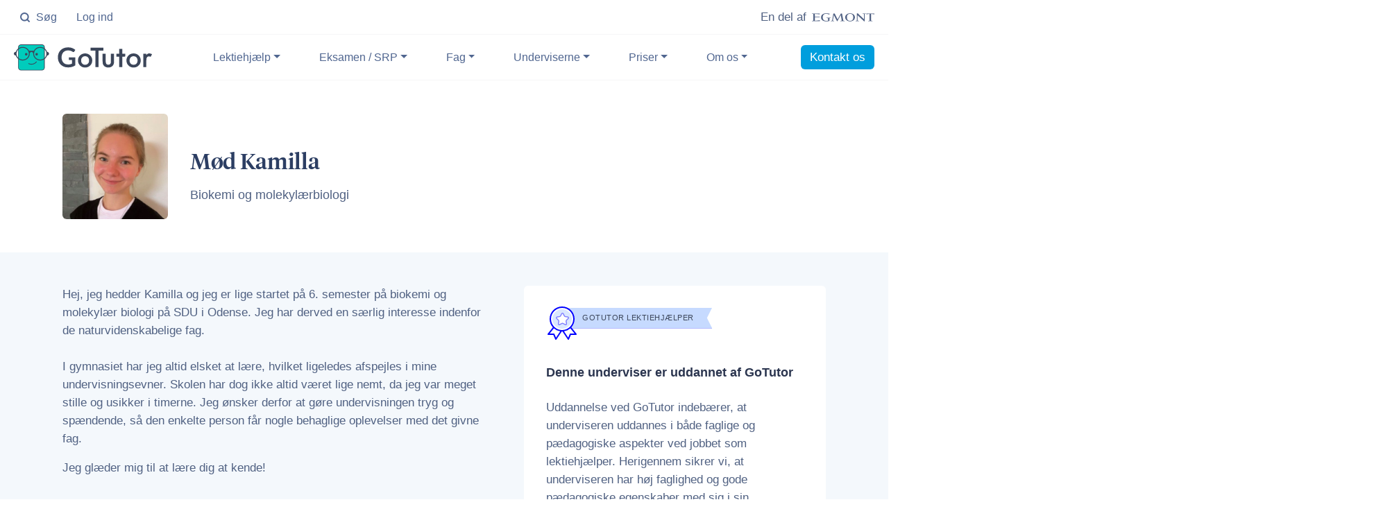

--- FILE ---
content_type: text/html; charset=UTF-8
request_url: https://gotutor.dk/underviser/7633240147
body_size: 22404
content:
<!DOCTYPE html>
<html lang="da-DK">
<head>
    <meta charset="UTF-8">
    <meta http-equiv="X-UA-Compatible" content="IE=edge,chrome=1">
    <meta http-equiv="Content-Type" content="text/html; charset=utf-8">
    <meta name="viewport" content="width=device-width, initial-scale=1, shrink-to-fit=no">
    <meta name="csrf-token" content="F9AAVrL9osxeeLl1Kdf8hdMHCHKXhaaR00bspvHG">
    <meta name="theme-color" content="#35b1ec">
    <title>Mød lektiehjælperen Kamilla J. - GoTutor</title>
    <meta name="description" content="Hej, jeg hedder Kamilla og jeg er lige startet på 6. semester på biokemi og molekylær biologi på SDU i Odense....">
    <meta name="referrer" content="no-referrer-when-downgrade">
    <meta name="robots" content="all">
    <meta content="https://www.facebook.com/GoTutor.dk/about/" property="fb:profile_id">
    <meta content="da_dk" property="og:locale">
    <meta content="GoTutor" property="og:site_name">
    <meta content="website" property="og:type">
    <meta content="https://gotutor.dk/underviser/7633240147" property="og:url">
    <meta content="Mød lektiehjælperen Kamilla J." property="og:title">
    <meta content="Hej, jeg hedder Kamilla og jeg er lige startet på 6. semester på biokemi og molekylær biologi på SDU i Odense...." property="og:description">
    <meta content="https://gotutor.dk/img/@1/maalrettet-lektiehjaelp-til-dit-barn.jpg" property="og:image">
    <meta content="1200" property="og:image:width">
    <meta content="630" property="og:image:height">
    <meta name="twitter:card" content="summary_large_image">
    <meta name="twitter:site" content="@gotutor_dk">
    <meta name="twitter:creator" content="@gotutor_dk">
    <meta name="twitter:title" content="Mød lektiehjælperen Kamilla J.">
    <meta name="twitter:description" content="Hej, jeg hedder Kamilla og jeg er lige startet på 6. semester på biokemi og molekylær biologi på SDU i Odense....">
    <meta name="twitter:image" content="https://gotutor.dk/img/@1/maalrettet-lektiehjaelp-til-dit-barn.jpg">
    <meta name="google-site-verification" content="iOTQ6dZXDDgD888I1MkGqB9JrSpGU-2V9KiHGVxspes">
    <link href="https://gotutor.dk/underviser/7633240147" rel="canonical">
    <link href="https://gotutor.dk/" rel="home">
        <link rel="icon" type="image/png" href="/img/favicon-32x32.png" sizes="32x32">
    <link rel="icon" type="image/png" href="/img/favicon-16x16.png" sizes="16x16">

    <link rel="preconnect" href="https://widget.trustpilot.com">
    <link rel="preconnect" href="https://player.vimeo.com">
    <link rel="preconnect" href="https://i.vimeocdn.com">
    <link rel="preconnect" href="https://f.vimeocdn.com">
    <link rel="preconnect" href="https://fresnel.vimeocdn.com">

    <link href="/css/app.css?id=ecc6d666ee36315d2e125fba5ccab9d2" rel='stylesheet' type='text/css'>
    <script>!function(){"use strict";function l(e){for(var t=e,r=0,n=document.cookie.split(";");r<n.length;r++){var o=n[r].split("=");if(o[0].trim()===t)return o[1]}}function s(e){return localStorage.getItem(e)}function u(e){return window[e]}function d(e,t){e=document.querySelector(e);return t?null==e?void 0:e.getAttribute(t):null==e?void 0:e.textContent}var e=window,t=document,r="script",n="dataLayer",o="GTM-MQ42LVG",a="https://sst.gotutor.dk",i="",c="ugbjhhfm",E="cookie",I="cookie_keeper",v="",g=!1;try{var g=!!E&&(m=navigator.userAgent,!!(m=new RegExp("Version/([0-9._]+)(.*Mobile)?.*Safari.*").exec(m)))&&16.4<=parseFloat(m[1]),A="stapeUserId"===E,f=g&&!A?function(e,t,r){void 0===t&&(t="");var n={cookie:l,localStorage:s,jsVariable:u,cssSelector:d},t=Array.isArray(t)?t:[t];if(e&&n[e])for(var o=n[e],a=0,i=t;a<i.length;a++){var c=i[a],c=r?o(c,r):o(c);if(c)return c}else console.warn("invalid uid source",e)}(E,I,v):void 0;g=g&&(!!f||A)}catch(e){console.error(e)}var m=e,E=(m[n]=m[n]||[],m[n].push({"gtm.start":(new Date).getTime(),event:"gtm.js"}),t.getElementsByTagName(r)[0]),I="dataLayer"===n?"":"&l="+n,v=f?"&bi="+encodeURIComponent(f):"",A=t.createElement(r),e=g?"kp"+c:c,n=!g&&i?i:a;A.async=!0,A.src=n+"/"+e+".js?id="+o+I+v,null!=(f=E.parentNode)&&f.insertBefore(A,E)}();</script>
</head>
<body class="">
    <noscript><iframe src="https://sst.gotutor.dk/ns.html?id=GTM-MQ42LVG" height="0" width="0" style="display:none;visibility:hidden"></iframe></noscript>

    <header id="header-main">

    <div id="navbar-top-main" class="navbar-top py-1 navbar-light bg-white navbar-border">
        <div class="container-fluid max-w-1920">
            <div class="navbar-nav align-items-center">
                <div>
                    <ul class="nav">
                        <li class="nav-item mr-3 d-none d-md-inline">
                            <a href="#" class="nav-link" data-action="omnisearch-open" data-target="#omnisearch">
                                <svg xmlns="http://www.w3.org/2000/svg" class="mr-1" width="1em" height="1em" viewBox="0 0 24 24" fill="none" stroke="currentColor" stroke-width="3" stroke-linecap="round" stroke-linejoin="round"><circle cx="11" cy="11" r="8"></circle><line x1="21" y1="21" x2="16.65" y2="16.65"></line></svg>
                                Søg
                            </a>
                        </li>
                        <li class="nav-item">
                            <a class="nav-link pr-0" href="/platform" title="Log ind på din læringsplatform">Log ind</a>
                        </li>
                    </ul>
                </div>
                <a href="/om-os/en-del-af-egmont" title="Vi er en del af Egmont" class="text-reset ml-auto d-flex flex-row justify-content-end align-items-center">
                    <p class="mb-0">En del af</p>
                    <svg xmlns="http://www.w3.org/2000/svg" width="90" height="12" class="ml-2" viewBox="0 0 1000 129.821"><g fill="#506183"><path d="M559.907 64.824c0 30.786 13.387 56.489 50.762 56.489 37.373 0 50.752-25.703 50.752-56.489 0-30.771-13.379-56.467-50.752-56.467-37.376 0-50.762 25.696-50.762 56.467zm-27.19 0c0-43.8 42.67-64.773 77.951-64.773s77.943 20.974 77.943 64.773c0 43.811-42.662 64.785-77.943 64.785s-77.951-20.974-77.951-64.785M401.132 126.539l-50.327-99.224-15.897 90.386 20.157 4.07v4.768h-53.384v-4.768l21.421-4.07L343.509 2.979h20.198l47.751 94.498 52.645-94.498h17.298l21.119 114.722 22.752 4.07v4.768h-69.755v-4.768l21.568-4.07-14.74-90.802-54.354 99.64zM719.155 1.467h14.818l100.342 94.655V11.828l-22.879-3.994V2.979h51.744v4.855l-17.91 3.994V128.05h-10.703L730.094 30.374v87.327l23.498 4.07v4.768H698.67l.038-4.768 20.447-4.07zM46.464 119.086V66.197h77.593v-8.456H46.464V10.132h3.483c23.007 0 74.729 6.997 74.729 6.997V2.979H0v4.855l22.079 3.994v105.873L0 121.771v4.769h126.513v-15.55s-59.269 8.09-74.752 8.09l-5.297.006zM233.134 69.62v4.836l23.877 4.928v39.018c-7.543 1.685-16.645 2.857-30.759 2.857-35.107 0-53.291-21.996-53.291-55.263 0-44.287 24.885-57.457 54.251-57.457 20.001 0 40.097 7.311 50.477 13.347l4.773-14.744C267.057 3.053 245.954 0 224.973 0c-32.365 0-79.309 16.535-79.309 67.188 0 40.054 38.519 62.633 80.587 62.633 17.932 0 29.871-1.503 54.42-6.595V79.384l19.266-4.928V69.62h-66.803zM1000 2.979v14.378s-32.488-6.969-48.275-6.969h-4.186v107.313l22.877 4.069v4.769h-69.893v-4.769l22.814-4.069V10.388h-4.193c-15.756 0-48.244 6.969-48.244 6.969V2.979H1000z"/></g></svg>
                </a>
            </div>
        </div>
    </div>

    <nav class="navbar navbar-main navbar-expand-lg navbar-sticky navbar-light bg-white navbar-border" id="navbar-main">
        <div class="container-fluid max-w-1920">
            <a class="navbar-brand text-center" href="/" title="Gå til forsiden">
                <svg aria-labelledby="gotutor-logo-title" id="mascot-logo" role="img" viewBox="0 0 445 86" xmlns="http://www.w3.org/2000/svg"><title id="gotutor-logo-title">GoTutor</title><g fill-rule="nonzero" fill="none"><path d="M90.311 83.996H23.05c-4.57 0-8.246-3.713-8.246-8.329V9.333c0-4.616 3.676-8.33 8.246-8.33H90.31c4.57 0 8.247 3.714 8.247 8.33v66.334c-.1 4.616-3.776 8.33-8.247 8.33Z" fill="#00CCBC"/><path d="M90.311 85H23.05c-5.067 0-9.24-4.215-9.24-9.333V9.333C13.81 4.215 17.983 0 23.05 0H90.31c5.067 0 9.24 4.215 9.24 9.333v66.334c-.1 5.118-4.173 9.333-9.24 9.333ZM22.951 2.107c-3.975 0-7.253 3.312-7.253 7.326v66.334c0 4.015 3.278 7.326 7.252 7.326h67.262c3.974 0 7.253-3.311 7.253-7.326V9.433c0-4.014-3.279-7.326-7.253-7.326H22.95Z" fill="#3C465A"/><ellipse fill="#3C465A" cx="39.84" cy="32.214" rx="4.073" ry="4.115"/><ellipse fill="#3C465A" cx="73.422" cy="32.214" rx="4.073" ry="4.115"/><path d="M113.262 30.407c0-3.311-2.881-5.92-6.458-6.222C104.022 14.953 95.279 8.23 84.946 8.23c-8.941 0-16.69 5.018-20.466 12.444H48.782C45.106 13.347 37.257 8.229 28.315 8.229c-10.332 0-19.075 6.724-21.857 15.956C2.88 24.386 0 27.095 0 30.407c0 3.312 2.881 5.921 6.458 6.222 2.782 9.233 11.525 15.957 21.857 15.957 12.519 0 22.752-9.935 22.752-22.179 0-3.11 2.484-5.62 5.564-5.62s5.564 2.51 5.564 5.62c0 12.244 10.233 22.179 22.751 22.179 10.333 0 19.076-6.724 21.858-15.957 3.676-.3 6.458-2.91 6.458-6.222ZM28.315 49.675c-10.928 0-19.87-8.63-19.87-19.268 0-10.637 8.942-19.268 19.87-19.268 10.93 0 19.871 8.63 19.871 19.268s-8.942 19.268-19.87 19.268Zm56.631 0c-10.928 0-19.87-8.63-19.87-19.268 0-10.637 8.942-19.268 19.87-19.268 10.93 0 19.87 8.63 19.87 19.268s-8.841 19.268-19.87 19.268ZM56.63 66.033c-3.278 0-6.457-.702-9.438-2.208-.596-.3-.794-1.003-.496-1.605.298-.603.993-.803 1.59-.502 2.582 1.304 5.464 1.907 8.444 1.907 5.961 0 11.426-2.71 15.102-7.326.397-.502 1.093-.602 1.59-.201.496.401.596 1.104.198 1.606-4.173 5.318-10.332 8.33-16.99 8.33Z" fill="#3C465A"/><g fill="#3C465A"><path d="M174.761 65.531c2.683 0 4.968-.2 6.955-.702s3.875-1.204 5.663-2.007V51.18h-7.948c-.795 0-1.391-.201-1.789-.602-.397-.402-.695-.904-.695-1.606v-6.724h21.162V68.14c-1.59 1.205-3.279 2.208-5.067 3.111-1.788.904-3.577 1.606-5.564 2.108s-4.073 1.003-6.358 1.305c-2.285.3-4.67.4-7.352.4-4.67 0-8.942-.802-12.817-2.408-3.875-1.605-7.253-3.913-10.134-6.723-2.881-2.91-5.067-6.323-6.656-10.337-1.59-4.014-2.385-8.43-2.385-13.146 0-4.817.795-9.233 2.285-13.247 1.59-4.014 3.776-7.426 6.657-10.336 2.881-2.91 6.358-5.118 10.432-6.724 4.073-1.606 8.643-2.409 13.71-2.409 5.167 0 9.737.803 13.512 2.309 3.776 1.505 7.054 3.612 9.638 6.02l-3.478 5.42c-.695 1.104-1.59 1.606-2.682 1.606-.696 0-1.391-.201-2.186-.703-.894-.602-1.888-1.104-2.881-1.706-.994-.602-2.087-1.003-3.279-1.505-1.192-.402-2.484-.703-3.974-1.004-1.49-.3-3.18-.401-5.166-.401-3.18 0-5.961.502-8.545 1.605a18.794 18.794 0 0 0-6.458 4.516c-1.788 2.007-3.179 4.316-4.172 7.126-.994 2.81-1.49 5.92-1.49 9.332 0 3.714.496 6.925 1.589 9.835a21.19 21.19 0 0 0 4.272 7.326c1.888 2.007 4.074 3.512 6.557 4.516 2.484 1.004 5.564 1.505 8.644 1.505ZM273.02 20.573v53.69h-10.332v-53.69H246.99v-9.835h41.728v7.526c0 1.305-.993 2.309-2.285 2.309h-13.81.398ZM295.872 30.608v24.988c0 7.226 2.782 10.838 8.445 10.838s8.445-3.612 8.445-10.838V30.608h9.935v25.29c0 3.512-.397 6.522-1.292 9.031-.794 2.308-2.285 4.315-4.272 6.122-3.378 2.91-7.65 4.415-12.816 4.415-5.167 0-9.439-1.505-12.817-4.415-2.086-1.807-3.576-3.914-4.371-6.122-.795-2.007-1.192-5.018-1.192-9.032V30.608h9.935ZM402.08 36.128c-4.471-4.416-9.936-6.624-16.393-6.624-6.458 0-11.823 2.208-16.294 6.624-4.471 4.415-6.657 9.734-6.657 16.056 0 6.724 2.186 12.243 6.557 16.659 4.372 4.516 9.836 6.724 16.294 6.724 6.557 0 12.022-2.208 16.493-6.624 4.47-4.415 6.656-9.935 6.656-16.458 0-6.523-2.185-11.942-6.656-16.357Zm-7.054 26.593c-2.285 2.51-5.465 3.814-9.34 3.814-3.874 0-6.954-1.305-9.339-3.814-2.285-2.508-3.477-6.02-3.477-10.336 0-4.014 1.192-7.326 3.577-9.935 2.384-2.61 5.464-3.814 9.24-3.814 3.874 0 6.954 1.305 9.339 3.814 2.285 2.509 3.477 5.92 3.477 10.136 0 4.214-1.093 7.526-3.477 10.135ZM245.898 36.128c-4.471-4.416-9.936-6.624-16.394-6.624-6.458 0-11.823 2.208-16.293 6.624-4.471 4.415-6.657 9.734-6.657 16.056 0 6.724 2.186 12.243 6.557 16.659 4.372 4.516 9.836 6.724 16.294 6.724 6.557 0 12.022-2.208 16.493-6.624 4.47-4.415 6.656-9.935 6.656-16.458 0-6.523-2.186-11.942-6.656-16.357Zm-7.055 26.593c-2.285 2.51-5.464 3.814-9.339 3.814-3.874 0-6.954-1.305-9.339-3.814-2.285-2.508-3.477-6.02-3.477-10.336 0-4.014 1.192-7.326 3.577-9.935 2.384-2.61 5.464-3.814 9.24-3.814 3.874 0 6.954 1.305 9.338 3.814 2.286 2.509 3.478 5.92 3.478 10.136 0 4.214-1.093 7.526-3.478 10.135ZM416.784 30.608h9.935v3.914c1.788-1.907 3.477-3.312 4.868-4.014 1.49-.703 3.18-1.104 5.167-1.104 2.583 0 5.365.903 8.246 2.609l-3.477 7.025a2.277 2.277 0 0 1-2.98 1.003c-1.193-.602-2.385-.903-3.578-.903-5.464 0-8.147 4.115-8.147 12.444v22.58h-9.935V30.608h-.1ZM330.148 30.608v9.433h9.34v34.221h9.935v-34.22h7.054c1.291 0 2.285-1.004 2.285-2.309v-7.125h-9.34V14.652h-9.934v15.956h-9.34Z"/></g></g></svg>
            </a>
            <button class="navbar-toggler" type="button" data-toggle="collapse" data-target="#navbar-main-collapse" aria-controls="navbar-main-collapse" aria-expanded="false" aria-label="Toggle navigation">
                <span class="navbar-toggler-icon"></span>
            </button>
            <div class="collapse navbar-collapse navbar-collapse-overlay" id="navbar-main-collapse">
                <div class="collapse-header align-items-center">
                    <div class="col-12 text-right">
                        <button class="navbar-toggler" type="button" data-toggle="collapse" data-target="#navbar-main-collapse" aria-controls="navbar-main-collapse" aria-expanded="false" aria-label="Toggle navigation"><svg xmlns="http://www.w3.org/2000/svg" width="1em" height="1em" viewBox="0 0 24 24" fill="none" stroke="currentColor" stroke-width="2" stroke-linecap="round" stroke-linejoin="round" class="feather feather-x"><line x1="18" y1="6" x2="6" y2="18"></line><line x1="6" y1="6" x2="18" y2="18"></line></svg></button>
                    </div>
                </div>
                <ul class="navbar-nav ml-auto">
                    <li class="nav-item dropdown dropdown-animate" data-toggle="hover">
                        <a class="nav-link dropdown-toggle" data-toggle="dropdown" href="#" aria-haspopup="true" aria-expanded="false">Lektiehjælp</a>
                        <div class="dropdown-menu dropdown-menu-md p-0">
                            <div class="list-group list-group-flush">
                                <a href="/services/lektiehjaelp/folkeskole" class="list-group-item list-group-item-action border-bottom" role="button" title="Lektiehjælp i folkeskolen">
                                    <div class="media d-flex align-items-center">
                                        <svg width="38" height="38" viewBox="0 0 48 48" xmlns="http://www.w3.org/2000/svg"><g fill="none" fill-rule="evenodd"><path d="M24 48c13.255 0 24-10.745 24-24S37.255 0 24 0 0 10.745 0 24s10.745 24 24 24zm0-2C11.85 46 2 36.15 2 24S11.85 2 24 2s22 9.85 22 22-9.85 22-22 22z" fill="#00F" fill-rule="nonzero"></path><path d="M24 5c10.493 0 19 8.507 19 19s-8.507 19-19 19S5 34.493 5 24 13.507 5 24 5zm0 5a7 7 0 100 14 7 7 0 000-14z" fill="#DAE7FF"></path><path d="M26.789 28c4.84 0 9.359 2.419 12.043 6.445a1 1 0 11-1.664 1.11A12.474 12.474 0 0026.788 30h-5.577c-4.17 0-8.065 2.084-10.379 5.555a1 1 0 11-1.664-1.11A14.474 14.474 0 0121.21 28h5.578zM24 9a8 8 0 110 16 8 8 0 010-16zm0 2a6 6 0 100 12 6 6 0 000-12z" fill="#7F7FFF" fill-rule="nonzero"></path></g></svg>
                                        <div class="media-body ml-3">
                                            <p class="lead text-dark font-weight-bold mb-0">Folkeskolen</p>
                                            <small class="text-sm text-muted mb-0">Individuel hjælp til elever i 0.-10. klasse</small>
                                        </div>
                                    </div>
                                </a>
                                <a href="/services/lektiehjaelp/gymnasie" class="list-group-item list-group-item-action border-bottom" role="button" title="Lektiehjælp i gymnasiet">
                                    <div class="media d-flex align-items-center">
                                        <svg width="38" height="38" viewBox="0 0 48 48" xmlns="http://www.w3.org/2000/svg"><g fill="none" fill-rule="evenodd"><path d="M11 0h16.343a5 5 0 013.344 1.282l.192.182 9.657 9.657a5 5 0 011.457 3.271l.007.265V24a1 1 0 01-1.993.117L40 24v-9.343a3 3 0 00-.743-1.977l-.136-.144-9.657-9.657a3 3 0 00-1.923-.872L27.343 2H11a3 3 0 00-2.995 2.824L8 5v38a3 3 0 002.824 2.995L11 46h9a1 1 0 01.117 1.993L20 48h-9a5 5 0 01-4.995-4.783L6 43V5A5 5 0 0110.783.005L11 0h16.343H11zm30.119 28.705l2.174 2.174a3 3 0 010 4.242L40.714 37.7l-.007.008a1.02 1.02 0 01-.008.008l-8.82 8.82A5 5 0 0128.343 48h-3.395a1 1 0 01-1-1v-3.339a5 5 0 011.471-3.542L36.88 28.701a3 3 0 014.239.004zm-6.129 4.7l-8.159 8.13a3 3 0 00-.883 2.126V46h2.395a3 3 0 002.121-.879L38.585 37l-3.595-3.595zm3.302-3.288l-1.884 1.876L40 35.585l1.879-1.878a1 1 0 000-1.414l-2.174-2.174a1 1 0 00-1.413-.002z" fill="#00F" fill-rule="nonzero"/><path d="M13 5h13.172a2 2 0 011.414.586l8.828 8.828A2 2 0 0137 15.828v7.344a2 2 0 01-.586 1.414L18.586 42.414a2 2 0 01-1.414.586H13a2 2 0 01-2-2V7a2 2 0 012-2z" fill="#DAE7FF"/><path d="M27 26a1 1 0 010 2H16a1 1 0 010-2h11zm-11-5h16a1 1 0 01.117 1.993L32 23H16a1 1 0 01-.117-1.993L16 21h16-16zm0-5h16a1 1 0 01.117 1.993L32 18H16a1 1 0 01-.117-1.993L16 16h16-16z" fill="#7F7FFF" fill-rule="nonzero"/></g></svg>
                                        <div class="media-body ml-3">
                                            <p class="lead text-dark font-weight-bold mb-0">Gymnasiet</p>
                                            <small class="text-sm text-muted mb-0">Målrettet hjælp til elever på gymnasiet</small>
                                        </div>
                                    </div>
                                </a>
                            </div>
                            <div class="dropdown-menu-links rounded-bottom delimiter-top py-4 px-5">
                                <a href="/services/lektiehjaelp/folkeskole" class="dropdown-item d-lg-none" title="Lektiehjælp i folkeskolen">Lektiehjælp i folkeskolen</a>
                                <a href="/services/lektiehjaelp/gymnasie" class="dropdown-item d-lg-none" title="Lektiehjælp i gymnasiet">Lektiehjælp i gymnasiet</a>
                                <a href="/services/hjaelp-til-ordblinde" class="dropdown-item" title="Hjælp til ordblinde">Hjælp til ordblinde</a>
                                <a href="/services/lektiehjaelp" class="dropdown-item" title="Lektiehjælp ved GoTutor">Lektiehjælp ved GoTutor</a>
                            </div>
                        </div>
                    </li>
                                        <li class="nav-item dropdown dropdown-animate" data-toggle="hover">
                        <a class="nav-link dropdown-toggle" data-toggle="dropdown" href="#" aria-haspopup="true" aria-expanded="false">Eksamen / SRP</a>
                        <div class="dropdown-menu dropdown-menu-md p-0">
                            <div class="list-group list-group-flush rounded-bottom">
                                <a href="/services/eksamenshjaelp" class="list-group-item list-group-item-action border-bottom" role="button" title="Vi har den bedste eksamenshælp">
                                    <div class="media d-flex align-items-center">
                                        <svg width="38" height="38" viewBox="0 0 48 48" xmlns="http://www.w3.org/2000/svg"><g fill="none" fill-rule="evenodd"><path d="M28 0a1 1 0 01.117 1.993L28 2h-3v2.022c4.817.216 9.23 1.98 12.756 4.808l2.537-2.537a1 1 0 011.414 1.414l-2.445 2.447A21.936 21.936 0 0146 26c0 12.15-9.85 22-22 22S2 38.15 2 26C2 14.185 11.314 4.545 23 4.022V2h-3a1 1 0 01-.993-.883L19 1a1 1 0 01.883-.993L20 0h8zm-4 6C12.954 6 4 14.954 4 26s8.954 20 20 20 20-8.954 20-20S35.046 6 24 6z" fill="#00F" fill-rule="nonzero"></path><path d="M24 9c9.389 0 17 7.611 17 17s-7.611 17-17 17S7 35.389 7 26 14.611 9 24 9zm0 14a3 3 0 100 6 3 3 0 000-6z" fill="#DAE7FF"></path><path d="M33.707 16.293a1 1 0 01.083 1.32l-.083.094-6.26 6.262a4 4 0 01-5.478 5.478l-1.262 1.26a1 1 0 01-1.497-1.32l.083-.094 1.26-1.262a4 4 0 015.478-5.478l6.262-6.26a1 1 0 011.414 0zM24 24a2 2 0 100 4 2 2 0 000-4zm0-12a1 1 0 010 2c-6.627 0-12 5.373-12 12a1 1 0 01-2 0c0-7.732 6.268-14 14-14z" fill="#7F7FFF" fill-rule="nonzero"></path></g></svg>
                                        <div class="media-body ml-3">
                                            <p class="lead text-dark font-weight-bold mb-0">Hjælp til eksamen</p>
                                            <small class="text-sm text-muted mb-0">Intensiv hjælp til eksamen og prøver</small>
                                        </div>
                                    </div>
                                </a>
                                <a href="/services/opgavevejledning/gymnasie/opgaver/srp" class="list-group-item list-group-item-action" role="button" title="Få hjælp til SRP, SSO og SOP">
                                    <div class="media d-flex align-items-center">
                                        <svg width="38" height="38" viewBox="0 0 48 48" xmlns="http://www.w3.org/2000/svg"><g fill="none" fill-rule="evenodd"><path d="M11 0h16.343a5 5 0 013.344 1.282l.192.182 9.657 9.657a5 5 0 011.457 3.271l.007.265V24a1 1 0 01-1.993.117L40 24v-9.343a3 3 0 00-.743-1.977l-.136-.144-9.657-9.657a3 3 0 00-1.923-.872L27.343 2H11a3 3 0 00-2.995 2.824L8 5v38a3 3 0 002.824 2.995L11 46h9a1 1 0 01.117 1.993L20 48h-9a5 5 0 01-4.995-4.783L6 43V5A5 5 0 0110.783.005L11 0h16.343H11zm30.119 28.705l2.174 2.174a3 3 0 010 4.242L40.714 37.7l-.007.008a1.02 1.02 0 01-.008.008l-8.82 8.82A5 5 0 0128.343 48h-3.395a1 1 0 01-1-1v-3.339a5 5 0 011.471-3.542L36.88 28.701a3 3 0 014.239.004zm-6.129 4.7l-8.159 8.13a3 3 0 00-.883 2.126V46h2.395a3 3 0 002.121-.879L38.585 37l-3.595-3.595zm3.302-3.288l-1.884 1.876L40 35.585l1.879-1.878a1 1 0 000-1.414l-2.174-2.174a1 1 0 00-1.413-.002z" fill="#00F" fill-rule="nonzero"/><path d="M13 5h13.172a2 2 0 011.414.586l8.828 8.828A2 2 0 0137 15.828v7.344a2 2 0 01-.586 1.414L18.586 42.414a2 2 0 01-1.414.586H13a2 2 0 01-2-2V7a2 2 0 012-2z" fill="#DAE7FF"/><path d="M27 26a1 1 0 010 2H16a1 1 0 010-2h11zm-11-5h16a1 1 0 01.117 1.993L32 23H16a1 1 0 01-.117-1.993L16 21h16-16zm0-5h16a1 1 0 01.117 1.993L32 18H16a1 1 0 01-.117-1.993L16 16h16-16z" fill="#7F7FFF" fill-rule="nonzero"/></g></svg>
                                        <div class="media-body ml-3">
                                            <p class="lead text-dark font-weight-bold mb-0">Hjælp til SRP, SSO og SOP</p>
                                            <small class="text-sm text-muted mb-0">Skræddersyet hjælp til disse opgaver</small>
                                        </div>
                                    </div>
                                </a>
                            </div>
                            <div class="dropdown-menu-links rounded-bottom delimiter-top py-4 px-5 d-lg-none">
                                <a href="/services/eksamenshjaelp" class="dropdown-item d-lg-none" title="Hjælp til eksamen">Hjælp til eksamen</a>
                                <a href="/services/opgavevejledning/gymnasie/opgaver/srp" class="dropdown-item d-lg-none" title="Hjælp til SRP, SSO og SOP">Hjælp til SRP, SSO og SOP</a>
                            </div>
                        </div>
                    </li>
                                        <li class="nav-item dropdown dropdown-animate" data-toggle="hover">
                        <a class="nav-link dropdown-toggle" href="#" role="button" data-toggle="dropdown" aria-haspopup="true" aria-expanded="false">Fag</a>
                        <div class="dropdown-menu dropdown-menu-md overflow-hidden p-0">
                            <div class="list-group list-group-flush">
                                <a href="/lektiehjaelp/matematik" class="list-group-item list-group-item-action border-bottom" role="button" title="Læs mere om lektiehjælp i matematik">
                                    <div class="media d-flex align-items-center">
                                        <svg width="38" height="38"><use xmlns:xlink="http://www.w3.org/1999/xlink" xlink:href="#matematik"></use></svg>
                                        <div class="media-body ml-3">
                                            <p class="lead text-dark font-weight-bold mb-0">Matematik</p>
                                            <small class="text-sm text-muted mb-0">Knæk koden til matematik</small>
                                        </div>
                                    </div>
                                </a>
                                <a href="/lektiehjaelp/dansk" class="list-group-item list-group-item-action border-bottom" role="button" title="Læs mere om lektiehjælp i dansk">
                                    <div class="media d-flex align-items-center">
                                        <svg width="38" height="38"><use xmlns:xlink="http://www.w3.org/1999/xlink" xlink:href="#dansk"></use></svg>
                                        <div class="media-body ml-3">
                                            <p class="lead text-dark font-weight-bold mb-0">Dansk</p>
                                            <small class="text-sm text-muted mb-0">Få individuel hjælp til dansk</small>
                                        </div>
                                    </div>
                                </a>
                                <a href="/lektiehjaelp/engelsk" class="list-group-item list-group-item-action border-bottom" role="button" title="Læs mere om lektiehjælp i engelsk">
                                    <div class="media d-flex align-items-center">
                                        <svg width="38" height="38"><use xmlns:xlink="http://www.w3.org/1999/xlink" xlink:href="#engelsk"></use></svg>
                                        <div class="media-body ml-3">
                                            <p class="lead text-dark font-weight-bold mb-0">Engelsk</p>
                                            <small class="text-sm text-muted mb-0">Målrettet hjælp til engelsk</small>
                                        </div>
                                    </div>
                                </a>
                            </div>
                            <div class="dropdown-menu-links rounded-bottom delimiter-top py-4 px-5">
                                <a href="/lektiehjaelp/matematik" class="dropdown-item d-lg-none" title="Læs mere om lektiehjælp i matematik">Hjælp til matematik</a>
                                <a href="/lektiehjaelp/dansk" class="dropdown-item d-lg-none" title="Læs mere om lektiehjælp i dansk">Hjælp til dansk</a>
                                <a href="/lektiehjaelp/engelsk" class="dropdown-item d-lg-none" title="Læs mere om lektiehjælp i engelsk">Hjælp til engelsk</a>
                                <a href="/services/lektiehjaelp/fag" class="dropdown-item" title="Læs mere om lektiehjælp i andre fag">Se alle fag</a>
                            </div>
                        </div>
                    </li>
                    <li class="nav-item dropdown dropdown-animate" data-toggle="hover">
                        <a class="nav-link dropdown-toggle" href="#" role="button" data-toggle="dropdown" aria-haspopup="true" aria-expanded="false">Underviserne</a>
                        <div class="dropdown-menu dropdown-menu-md p-0">
                            <div class="list-group list-group-flush">
                                <a href="/om-os/undervisere" class="list-group-item list-group-item-action border-bottom" role="button" title="Mød vores undervisere">
                                    <div class="media d-flex align-items-center">
                                        <svg width="38" height="38" viewBox="0 0 48 48" xmlns="http://www.w3.org/2000/svg"><g fill="none" fill-rule="evenodd"><path d="M24 48c13.255 0 24-10.745 24-24S37.255 0 24 0 0 10.745 0 24s10.745 24 24 24zm0-2C11.85 46 2 36.15 2 24S11.85 2 24 2s22 9.85 22 22-9.85 22-22 22z" fill="#00F" fill-rule="nonzero"></path><path d="M24 5c10.493 0 19 8.507 19 19s-8.507 19-19 19S5 34.493 5 24 13.507 5 24 5zm0 5a7 7 0 100 14 7 7 0 000-14z" fill="#DAE7FF"></path><path d="M26.789 28c4.84 0 9.359 2.419 12.043 6.445a1 1 0 11-1.664 1.11A12.474 12.474 0 0026.788 30h-5.577c-4.17 0-8.065 2.084-10.379 5.555a1 1 0 11-1.664-1.11A14.474 14.474 0 0121.21 28h5.578zM24 9a8 8 0 110 16 8 8 0 010-16zm0 2a6 6 0 100 12 6 6 0 000-12z" fill="#7F7FFF" fill-rule="nonzero"></path></g></svg>
                                        <div class="media-body ml-3">
                                            <p class="lead text-dark font-weight-bold mb-0">Mød vores undervisere</p>
                                            <small class="text-sm text-muted mb-0">De bedste lektiehjælpere</small>
                                        </div>
                                    </div>
                                </a>
                                <a href="/om-os/screening-af-undervisere" class="list-group-item list-group-item-action border-bottom" role="button" title="Læs mere om hvordan vi udvælger og screener undervisere">
                                    <div class="media d-flex align-items-center">
                                        <svg width="38" height="38" viewBox="0 0 48 48" xmlns="http://www.w3.org/2000/svg"><g fill="none" fill-rule="evenodd"><path d="M38 8a2 2 0 012 2v28a2 2 0 01-2 2H10a2 2 0 01-2-2V10a2 2 0 012-2h28zm-7 18a5 5 0 100 10 5 5 0 000-10zM17 12a5 5 0 100 10 5 5 0 000-10z" fill="#DAE7FF"></path><path d="M31 25a6 6 0 11-5.917 7H16a1 1 0 010-2h9.083A6.002 6.002 0 0131 25zm0 2a4 4 0 100 8 4 4 0 000-8zM17 11a6.002 6.002 0 015.917 5H32a1 1 0 01.117 1.993L32 18h-9.083A6.002 6.002 0 0111 17a6 6 0 016-6zm0 2a4 4 0 100 8 4 4 0 000-8z" fill="#7F7FFF" fill-rule="nonzero"></path><path d="M8 3h32a5 5 0 015 5v32a5 5 0 01-5 5H8a5 5 0 01-5-5V8a5 5 0 015-5zm0 2a3 3 0 00-3 3v32a3 3 0 003 3h32a3 3 0 003-3V8a3 3 0 00-3-3H8z" fill="#00F" fill-rule="nonzero"></path></g></svg>
                                        <div class="media-body ml-3">
                                            <p class="lead text-dark font-weight-bold mb-0">Udvælgelse og screening</p>
                                            <small class="text-sm text-muted mb-0">Processen hos GoTutor</small>
                                        </div>
                                    </div>
                                </a>
                                <a href="/om-os/undervisere/certificering" class="list-group-item list-group-item-action border-bottom" role="button" title="Sådan uddanner GoTutor underviserne">
                                    <div class="media d-flex align-items-center">
                                        <svg width="38" height="38" viewBox="0 0 48 48" xmlns="http://www.w3.org/2000/svg"><g fill="none" fill-rule="evenodd"><path d="M28.553 6.106l.894 1.788A2 2 0 0031.237 9H35a2 2 0 012 2v14.045A11.15 11.15 0 0036 25c-6.075 0-11 4.925-11 11 0 2.66.944 5.1 2.516 7.002L13 43a2 2 0 01-2-2V11a2 2 0 012-2h3.764a2 2 0 001.789-1.106l.894-1.788A2 2 0 0121.237 5h5.527a2 2 0 011.789 1.106z" fill="#DAE7FF"></path><path d="M40.293 32.293a1 1 0 111.414 1.414l-6.002 6a1 1 0 01-1.415 0l-2.997-3a1 1 0 011.414-1.414l2.291 2.293 5.295-5.293zM17 29h4a1 1 0 01.117 1.993L21 31h-4a1 1 0 01-.117-1.993L17 29h4-4zm7-5a1 1 0 01.117 1.993L24 26h-7a1 1 0 01-.117-1.993L17 24h7zm7-5a1 1 0 01.117 1.993L31 21H17a1 1 0 01-.117-1.993L17 19h14zm0-5a1 1 0 01.117 1.993L31 16H17a1 1 0 01-.117-1.993L17 14h14z" fill="#7F7FFF" fill-rule="nonzero"></path><path d="M11 48a5 5 0 01-5-5V9a5 5 0 015-5h3.764a1 1 0 00.894-.553l.448-.894A4.618 4.618 0 0120.236 0h7.528c1.75 0 3.348.988 4.13 2.553l.448.894a1 1 0 00.894.553H37a5 5 0 015 5l.001 16.606A11.995 11.995 0 0148 36c0 6.627-5.373 12-12 12H11zM27.949 2.007L27.764 2h-7.528c-.992 0-1.898.56-2.342 1.447l-.447.895A3 3 0 0114.764 6H11a3 3 0 00-3 3v34a3 3 0 003 3l18.366.001A11.989 11.989 0 0124 36c0-6.627 5.373-12 12-12 1.403 0 2.75.24 4 .683V9a3 3 0 00-3-3h-3.764a3 3 0 01-2.683-1.658l-.447-.895A2.618 2.618 0 0027.764 2l.185.007zM36 26c-5.523 0-10 4.477-10 10s4.477 10 10 10 10-4.477 10-10-4.477-10-10-10z" fill="#00F" fill-rule="nonzero"></path></g></svg>
                                        <div class="media-body ml-3">
                                            <p class="lead text-dark font-weight-bold mb-0">Uddannelse af underviserne</p>
                                            <small class="text-sm text-muted mb-0">Lær mere om GoTutor Akademi</small>
                                        </div>
                                    </div>
                                </a>
                            </div>
                            <div class="dropdown-menu-links rounded-bottom delimiter-top py-4 px-5">
                                <a href="/om-os/undervisere" class="dropdown-item d-lg-none" title="Mød vores undervisere">Mød vores undervisere</a>
                                <a href="/om-os/screening-af-undervisere" class="dropdown-item d-lg-none" title="Læs mere om hvordan vi udvælger og screener undervisere">Udvælgelse og screening</a>
                                <a href="/om-os/undervisere/certificering" class="dropdown-item d-lg-none" title="Sådan uddanner GoTutor underviserne">Uddannelse af underviserne</a>
                                <a href="/bliv-underviser" class="dropdown-item d-none d-lg-inline-block" title="Søg jobbet som underviser">Søg job som lektiehjælper</a>
                                <a href="/underviser" class="dropdown-item d-none d-lg-inline-block" title="Læs mere om jobbet som erfaren underviser">Søg job som erfaren underviser</a>
                            </div>
                        </div>
                    </li>
                                        <li class="nav-item dropdown dropdown-animate" data-toggle="hover">
                        <a class="nav-link dropdown-toggle" data-toggle="dropdown" href="#" aria-haspopup="true" aria-expanded="false">Priser</a>
                        <div class="dropdown-menu dropdown-menu-md p-0">
                            <div class="list-group list-group-flush rounded-bottom">
                                <a href="/priser" class="list-group-item list-group-item-action border-bottom" role="button" title="Se nærmere på vores priser og forløb">
                                    <div class="media d-flex align-items-center">
                                        <svg width="38" height="38" viewBox="0 0 48 48" xmlns="http://www.w3.org/2000/svg"><g fill="none" fill-rule="evenodd"><path d="M24 48c13.255 0 24-10.745 24-24S37.255 0 24 0 0 10.745 0 24s10.745 24 24 24zm0-2C11.85 46 2 36.15 2 24S11.85 2 24 2s22 9.85 22 22-9.85 22-22 22z" fill="#00F" fill-rule="nonzero"></path><path d="M24 5c10.493 0 19 8.507 19 19s-8.507 19-19 19S5 34.493 5 24 13.507 5 24 5zm0 5a7 7 0 100 14 7 7 0 000-14z" fill="#DAE7FF"></path><path d="M26.789 28c4.84 0 9.359 2.419 12.043 6.445a1 1 0 11-1.664 1.11A12.474 12.474 0 0026.788 30h-5.577c-4.17 0-8.065 2.084-10.379 5.555a1 1 0 11-1.664-1.11A14.474 14.474 0 0121.21 28h5.578zM24 9a8 8 0 110 16 8 8 0 010-16zm0 2a6 6 0 100 12 6 6 0 000-12z" fill="#7F7FFF" fill-rule="nonzero"></path></g></svg>
                                        <div class="media-body ml-3">
                                            <p class="lead text-dark font-weight-bold mb-0">Lektiehjælp</p>
                                            <small class="text-sm text-muted mb-0">Skræddersyet lektiehjælp i hele Danmark</small>
                                        </div>
                                    </div>
                                </a>
                                <a href="/priser/eksamen" class="list-group-item list-group-item-action border-bottom" role="button" title="Se vore gode priser på hjælp til eksamen">
                                    <div class="media d-flex align-items-center">
                                        <svg width="38" height="38" viewBox="0 0 48 48" xmlns="http://www.w3.org/2000/svg"><g fill="none" fill-rule="evenodd"><path d="M28 0a1 1 0 01.117 1.993L28 2h-3v2.022c4.817.216 9.23 1.98 12.756 4.808l2.537-2.537a1 1 0 011.414 1.414l-2.445 2.447A21.936 21.936 0 0146 26c0 12.15-9.85 22-22 22S2 38.15 2 26C2 14.185 11.314 4.545 23 4.022V2h-3a1 1 0 01-.993-.883L19 1a1 1 0 01.883-.993L20 0h8zm-4 6C12.954 6 4 14.954 4 26s8.954 20 20 20 20-8.954 20-20S35.046 6 24 6z" fill="#00F" fill-rule="nonzero"></path><path d="M24 9c9.389 0 17 7.611 17 17s-7.611 17-17 17S7 35.389 7 26 14.611 9 24 9zm0 14a3 3 0 100 6 3 3 0 000-6z" fill="#DAE7FF"></path><path d="M33.707 16.293a1 1 0 01.083 1.32l-.083.094-6.26 6.262a4 4 0 01-5.478 5.478l-1.262 1.26a1 1 0 01-1.497-1.32l.083-.094 1.26-1.262a4 4 0 015.478-5.478l6.262-6.26a1 1 0 011.414 0zM24 24a2 2 0 100 4 2 2 0 000-4zm0-12a1 1 0 010 2c-6.627 0-12 5.373-12 12a1 1 0 01-2 0c0-7.732 6.268-14 14-14z" fill="#7F7FFF" fill-rule="nonzero"></path></g></svg>
                                        <div class="media-body ml-3">
                                            <p class="lead text-dark font-weight-bold mb-0">Eksamenshjælp</p>
                                            <small class="text-sm text-muted mb-0">God pris på hjælp til eksamen og prøver</small>
                                        </div>
                                    </div>
                                </a>
                                                                <a href="/priser/opgavevejledning" class="list-group-item list-group-item-action" role="button" title="Se priser på hjælp til SRP, SSO og SOP">
                                    <div class="media d-flex align-items-center">
                                        <svg width="38" height="38" viewBox="0 0 48 48" xmlns="http://www.w3.org/2000/svg"><g fill="none" fill-rule="evenodd"><path d="M11 0h16.343a5 5 0 013.344 1.282l.192.182 9.657 9.657a5 5 0 011.457 3.271l.007.265V24a1 1 0 01-1.993.117L40 24v-9.343a3 3 0 00-.743-1.977l-.136-.144-9.657-9.657a3 3 0 00-1.923-.872L27.343 2H11a3 3 0 00-2.995 2.824L8 5v38a3 3 0 002.824 2.995L11 46h9a1 1 0 01.117 1.993L20 48h-9a5 5 0 01-4.995-4.783L6 43V5A5 5 0 0110.783.005L11 0h16.343H11zm30.119 28.705l2.174 2.174a3 3 0 010 4.242L40.714 37.7l-.007.008a1.02 1.02 0 01-.008.008l-8.82 8.82A5 5 0 0128.343 48h-3.395a1 1 0 01-1-1v-3.339a5 5 0 011.471-3.542L36.88 28.701a3 3 0 014.239.004zm-6.129 4.7l-8.159 8.13a3 3 0 00-.883 2.126V46h2.395a3 3 0 002.121-.879L38.585 37l-3.595-3.595zm3.302-3.288l-1.884 1.876L40 35.585l1.879-1.878a1 1 0 000-1.414l-2.174-2.174a1 1 0 00-1.413-.002z" fill="#00F" fill-rule="nonzero"/><path d="M13 5h13.172a2 2 0 011.414.586l8.828 8.828A2 2 0 0137 15.828v7.344a2 2 0 01-.586 1.414L18.586 42.414a2 2 0 01-1.414.586H13a2 2 0 01-2-2V7a2 2 0 012-2z" fill="#DAE7FF"/><path d="M27 26a1 1 0 010 2H16a1 1 0 010-2h11zm-11-5h16a1 1 0 01.117 1.993L32 23H16a1 1 0 01-.117-1.993L16 21h16-16zm0-5h16a1 1 0 01.117 1.993L32 18H16a1 1 0 01-.117-1.993L16 16h16-16z" fill="#7F7FFF" fill-rule="nonzero"/></g></svg>
                                        <div class="media-body ml-3">
                                            <p class="lead text-dark font-weight-bold mb-0">SRP, SSO og SOP</p>
                                            <small class="text-sm text-muted mb-0">Fair pris på hjælp til disse opgaver</small>
                                        </div>
                                    </div>
                                </a>
                                                            </div>
                            <div class="dropdown-menu-links rounded-bottom delimiter-top py-4 px-5 d-lg-none">
                                <a href="/priser" class="dropdown-item d-lg-none" title="Se nærmere på vores priser og forløb">Lektiehjælp</a>
                                <a href="/priser/eksamen" class="dropdown-item d-lg-none" title="Se vore gode priser på hjælp til eksamen">Eksamenshjælp</a>
                                <a href="/priser/opgavevejledning" class="dropdown-item d-lg-none" title="Se priser på hjælp til SRP, SSO og SOP">SRP, SSO og SOP</a>
                            </div>
                        </div>
                    </li>
                                        <li class="nav-item dropdown dropdown-animate d-none d-lg-inline-block" data-toggle="hover">
                        <a class="nav-link dropdown-toggle" data-toggle="dropdown" href="#" aria-haspopup="true" aria-expanded="false">Om os</a>
                        <div class="dropdown-menu dropdown-menu-xl p-0">
                            <div class="row row-grid no-gutters">
                                <div class="col-12 col-lg-6 order-2">
                                    <div class="dropdown-body dropdown-menu-links h-100">
                                        <a href="/om-os/vores-eksperter" class="dropdown-item" title="Mød vores eksperter">Vores eksperter</a>
                                        <a href="/om-os/kvalitet-og-faglighed" class="dropdown-item" title="Læs mere om sikringen af vores kvalitet">Sikring af kvalitet</a>
                                        
                                        <a href="/om-os/vores-tilgang" class="dropdown-item" title="Læs mere om vores pædagogiske grundlag">Pædagogisk grundlag</a>
                                        <a href="/services/skoler-og-kommuner" class="dropdown-item" title="Læs mere hjælp til skoler og kommuner">Skoler og kommuner</a>
                                        <a href="/bliv-underviser" class="dropdown-item" title="Læs mere om jobbet som lektiehjælper">Job som lektiehjælper</a>
                                        <a href="/underviser" class="dropdown-item" title="Læs mere om jobbet som erfaren underviser">Job som erfaren underviser</a>
                                    </div>
                                </div>
                                <div class="col-12 col-lg-6 order-1 delimiter">
                                    <div class="dropdown-body">
                                        <div class="list-group list-group-flush">
                                            <a href="/om-os" title="Lær GoTutor bedre at kende" class="list-group-item border-0 px-lg-0">
                                                <div class="media d-flex align-items-center">
                                                    <svg width="38" height="38" viewBox="0 0 48 48" xmlns="http://www.w3.org/2000/svg"><g fill="none" fill-rule="evenodd"><path d="M24 48c13.255 0 24-10.745 24-24S37.255 0 24 0 0 10.745 0 24s10.745 24 24 24zm0-2C11.85 46 2 36.15 2 24S11.85 2 24 2s22 9.85 22 22-9.85 22-22 22z" fill="#00F" fill-rule="nonzero"/><path d="M24 43C13.507 43 5 34.493 5 24S13.507 5 24 5s19 8.507 19 19-8.507 19-19 19zm0-32a3 3 0 100 6 3 3 0 000-6zm0 26a2 2 0 002-2V23a2 2 0 10-4 0v12a2 2 0 002 2z" fill="#DAE7FF"/><path d="M24 20a3 3 0 013 3v12a3 3 0 01-6 0V23a3 3 0 013-3zm0 2a1 1 0 00-1 1v12a1 1 0 002 0V23a1 1 0 00-1-1zm0-12a4 4 0 110 8 4 4 0 010-8zm0 2a2 2 0 100 4 2 2 0 000-4z" fill="#7F7FFF" fill-rule="nonzero"/></g></svg>
                                                    <div class="media-body ml-3">
                                                        <p class="d-block lead text-dark font-weight-bold mb-0">Virksomheden</p>
                                                        <small class="text-sm text-muted mb-0">Vi skaber bedre skoletrivsel</small>
                                                    </div>
                                                </div>
                                            </a>
                                            <a href="/kundeudtalelser" title="Læs og hør andres erfaringer" class="list-group-item border-0 px-lg-0">
                                                <div class="media d-flex align-items-center">
                                                    <svg width="38" height="38" viewBox="0 0 48 48" xmlns="http://www.w3.org/2000/svg"><g fill-rule="nonzero" fill="none"><path d="M24 48c13.255 0 24-10.745 24-24S37.255 0 24 0 0 10.745 0 24s10.745 24 24 24zm0-2C11.85 46 2 36.15 2 24S11.85 2 24 2s22 9.85 22 22-9.85 22-22 22z" fill="#00F"/><path d="M24 43C13.507 43 5 34.493 5 24S13.507 5 24 5s19 8.507 19 19-8.507 19-19 19z" fill="#DAE7FF"/><path d="M23.375 20.624c0-3.534-2.937-6.4-6.56-6.4-3.622 0-6.559 2.866-6.559 6.4 0 4.537 2.484 9.073 6.66 12.646 2.213 1.894 5.225 3.505 7.084 3.505 1.86 0 4.87-1.61 7.085-3.505 4.175-3.573 6.659-8.11 6.659-12.646 0-3.534-2.937-6.4-6.56-6.4-3.622 0-6.56 2.866-6.56 6.4 0 .813-1.249.813-1.249 0z" stroke="#8180FF" stroke-width="2" fill="#FFF"/></g></svg>
                                                    <div class="media-body ml-3">
                                                        <p class="d-block lead text-dark font-weight-bold mb-0">Vores kunder siger</p>
                                                        <small class="text-sm text-muted mb-0">Elever, forældre og undervisere fortæller</small>
                                                    </div>
                                                </div>
                                            </a>
                                            <a href="/om-os/medarbejdere" title="Mød holdet bag GoTutor" class="list-group-item border-0 px-lg-0">
                                                <div class="media d-flex align-items-center">
                                                    <svg width="38" height="38" viewBox="0 0 48 48" xmlns="http://www.w3.org/2000/svg"><g fill="none" fill-rule="evenodd"><path d="M24 0c10.026 0 18.33 7.378 19.777 17H44a4 4 0 014 4v4a4 4 0 01-4 4h-1a1 1 0 01-1-1v-8c0-9.941-8.059-18-18-18C14.17 2 6.18 9.88 6.003 19.67L6 20v6c0 9.198 6.925 17.387 14.182 17.967A3.003 3.003 0 0123 42h2a3 3 0 010 6h-2a3.001 3.001 0 01-2.84-2.029c-7.565-.52-14.619-7.993-15.94-16.97L4 29a4 4 0 01-4-4v-4a4 4 0 014-4h.223C5.671 7.378 13.973 0 24 0zm1 44h-2a1 1 0 000 2h2a1 1 0 000-2zM4 19a2 2 0 00-2 2v4a2 2 0 002 2v-8zm40 0v8a2 2 0 002-2v-4a2 2 0 00-2-2z" fill="#00F" fill-rule="nonzero"/><path d="M24 5c8.284 0 15 6.716 15 15v6c0 8.284-6.716 15-15 15-8.284 0-15-6.716-15-15v-6c0-8.284 6.716-15 15-15z" fill="#DAE7FF"/><path d="M30.118 27.53C28.999 29.625 26.643 31 24 31c-2.643 0-5-1.374-6.118-3.47a1 1 0 00-1.764.94C17.588 31.229 20.628 33 24 33s6.412-1.772 7.882-4.53a1 1 0 00-1.764-.94z" fill="#7F7FFF" fill-rule="nonzero"/></g></svg>
                                                    <div class="media-body ml-3">
                                                        <p class="d-block lead text-dark font-weight-bold mb-0">Vores ansatte</p>
                                                        <small class="text-sm text-muted mb-0">Vi brænder for at gøre en forskel</small>
                                                    </div>
                                                </div>
                                            </a>
                                        </div>
                                    </div>
                                </div>
                            </div>
                        </div>
                    </li>
                    <li class="nav-item dropdown dropdown-animate d-lg-none" data-toggle="hover">
                        <a class="nav-link dropdown-toggle" data-toggle="dropdown" href="#" aria-haspopup="true" aria-expanded="false">Om os</a>
                        <div class="dropdown-menu dropdown-menu-md p-0">
                            <div class="dropdown-menu-links rounded-bottom delimiter-top py-4 px-5 d-lg-none">
                                <a href="/om-os" class="dropdown-item d-lg-none" title="Lær GoTutor bedre at kende">Virksomheden</a>
                                <a href="/kundeudtalelser" class="dropdown-item d-lg-none" title="Læs og hør andres erfaringer">Vores kunder siger</a>
                                <a href="/om-os/medarbejdere" class="dropdown-item d-lg-none" title="Mød vores eksperter">Vores ansatte</a>
                            </div>
                        </div>
                    </li>
                    <li class="nav-item d-lg-none" data-toggle="hover">
                        <a class="nav-link" href="/bliv-underviser" title="Søg jobbet som lektiehjælper">Søg job som lektiehjælper</a>
                    </li>
                </ul>
                <a href="/kontakt" class="btn btn-sm d-none d-lg-inline-block btn-primary ml-auto text-nowrap" title="Se vores kontaktinformationer her">Kontakt os</a>
                <div class="d-lg-none p-8 text-center">
                    <a href="/kontakt" class="btn btn-block btn-sm py-4 btn-primary fs-3 text-nowrap" title="Se vores kontaktinformationer her">Kontakt os</a>
                    <div class="hide-outside-opening-hours">
                        <div class="font-italic py-4">- eller-</div>
                        <a href="tel:+4571997190" class="btn btn-block btn-sm btn-primary fs-3 phone-link" title="Se vores kontaktinformationer her">Ring nu på<br><strong>71 99 71 90</strong></a>
                    </div>
                    <svg aria-labelledby="gotutor-logo-title-burger" role="img" class="burger-menu-logo mt-8 ml-2" viewBox="0 0 112 86" xmlns="http://www.w3.org/2000/svg"><title id="gotutor-logo-title-burger">GoTutor</title><g fill-rule="nonzero" fill="none"><path d="M90.311 83.996H23.05c-4.57 0-8.246-3.713-8.246-8.329V9.333c0-4.616 3.676-8.33 8.246-8.33H90.31c4.57 0 8.247 3.714 8.247 8.33v66.334c-.1 4.616-3.776 8.33-8.247 8.33Z" fill="#00CCBC"/><path d="M90.311 85H23.05c-5.067 0-9.24-4.215-9.24-9.333V9.333C13.81 4.215 17.983 0 23.05 0H90.31c5.067 0 9.24 4.215 9.24 9.333v66.334c-.1 5.118-4.173 9.333-9.24 9.333ZM22.951 2.107c-3.975 0-7.253 3.312-7.253 7.326v66.334c0 4.015 3.278 7.326 7.252 7.326h67.262c3.974 0 7.253-3.311 7.253-7.326V9.433c0-4.014-3.279-7.326-7.253-7.326H22.95Z" fill="#3C465A"/><ellipse fill="#3C465A" cx="39.84" cy="32.214" rx="4.073" ry="4.115"/><ellipse fill="#3C465A" cx="73.422" cy="32.214" rx="4.073" ry="4.115"/><path d="M113.262 30.407c0-3.311-2.881-5.92-6.458-6.222C104.022 14.953 95.279 8.23 84.946 8.23c-8.941 0-16.69 5.018-20.466 12.444H48.782C45.106 13.347 37.257 8.229 28.315 8.229c-10.332 0-19.075 6.724-21.857 15.956C2.88 24.386 0 27.095 0 30.407c0 3.312 2.881 5.921 6.458 6.222 2.782 9.233 11.525 15.957 21.857 15.957 12.519 0 22.752-9.935 22.752-22.179 0-3.11 2.484-5.62 5.564-5.62s5.564 2.51 5.564 5.62c0 12.244 10.233 22.179 22.751 22.179 10.333 0 19.076-6.724 21.858-15.957 3.676-.3 6.458-2.91 6.458-6.222ZM28.315 49.675c-10.928 0-19.87-8.63-19.87-19.268 0-10.637 8.942-19.268 19.87-19.268 10.93 0 19.871 8.63 19.871 19.268s-8.942 19.268-19.87 19.268Zm56.631 0c-10.928 0-19.87-8.63-19.87-19.268 0-10.637 8.942-19.268 19.87-19.268 10.93 0 19.87 8.63 19.87 19.268s-8.841 19.268-19.87 19.268ZM56.63 66.033c-3.278 0-6.457-.702-9.438-2.208-.596-.3-.794-1.003-.496-1.605.298-.603.993-.803 1.59-.502 2.582 1.304 5.464 1.907 8.444 1.907 5.961 0 11.426-2.71 15.102-7.326.397-.502 1.093-.602 1.59-.201.496.401.596 1.104.198 1.606-4.173 5.318-10.332 8.33-16.99 8.33Z" fill="#3C465A"/><g fill="#3C465A"><path d="M174.761 65.531c2.683 0 4.968-.2 6.955-.702s3.875-1.204 5.663-2.007V51.18h-7.948c-.795 0-1.391-.201-1.789-.602-.397-.402-.695-.904-.695-1.606v-6.724h21.162V68.14c-1.59 1.205-3.279 2.208-5.067 3.111-1.788.904-3.577 1.606-5.564 2.108s-4.073 1.003-6.358 1.305c-2.285.3-4.67.4-7.352.4-4.67 0-8.942-.802-12.817-2.408-3.875-1.605-7.253-3.913-10.134-6.723-2.881-2.91-5.067-6.323-6.656-10.337-1.59-4.014-2.385-8.43-2.385-13.146 0-4.817.795-9.233 2.285-13.247 1.59-4.014 3.776-7.426 6.657-10.336 2.881-2.91 6.358-5.118 10.432-6.724 4.073-1.606 8.643-2.409 13.71-2.409 5.167 0 9.737.803 13.512 2.309 3.776 1.505 7.054 3.612 9.638 6.02l-3.478 5.42c-.695 1.104-1.59 1.606-2.682 1.606-.696 0-1.391-.201-2.186-.703-.894-.602-1.888-1.104-2.881-1.706-.994-.602-2.087-1.003-3.279-1.505-1.192-.402-2.484-.703-3.974-1.004-1.49-.3-3.18-.401-5.166-.401-3.18 0-5.961.502-8.545 1.605a18.794 18.794 0 0 0-6.458 4.516c-1.788 2.007-3.179 4.316-4.172 7.126-.994 2.81-1.49 5.92-1.49 9.332 0 3.714.496 6.925 1.589 9.835a21.19 21.19 0 0 0 4.272 7.326c1.888 2.007 4.074 3.512 6.557 4.516 2.484 1.004 5.564 1.505 8.644 1.505ZM273.02 20.573v53.69h-10.332v-53.69H246.99v-9.835h41.728v7.526c0 1.305-.993 2.309-2.285 2.309h-13.81.398ZM295.872 30.608v24.988c0 7.226 2.782 10.838 8.445 10.838s8.445-3.612 8.445-10.838V30.608h9.935v25.29c0 3.512-.397 6.522-1.292 9.031-.794 2.308-2.285 4.315-4.272 6.122-3.378 2.91-7.65 4.415-12.816 4.415-5.167 0-9.439-1.505-12.817-4.415-2.086-1.807-3.576-3.914-4.371-6.122-.795-2.007-1.192-5.018-1.192-9.032V30.608h9.935ZM402.08 36.128c-4.471-4.416-9.936-6.624-16.393-6.624-6.458 0-11.823 2.208-16.294 6.624-4.471 4.415-6.657 9.734-6.657 16.056 0 6.724 2.186 12.243 6.557 16.659 4.372 4.516 9.836 6.724 16.294 6.724 6.557 0 12.022-2.208 16.493-6.624 4.47-4.415 6.656-9.935 6.656-16.458 0-6.523-2.185-11.942-6.656-16.357Zm-7.054 26.593c-2.285 2.51-5.465 3.814-9.34 3.814-3.874 0-6.954-1.305-9.339-3.814-2.285-2.508-3.477-6.02-3.477-10.336 0-4.014 1.192-7.326 3.577-9.935 2.384-2.61 5.464-3.814 9.24-3.814 3.874 0 6.954 1.305 9.339 3.814 2.285 2.509 3.477 5.92 3.477 10.136 0 4.214-1.093 7.526-3.477 10.135ZM245.898 36.128c-4.471-4.416-9.936-6.624-16.394-6.624-6.458 0-11.823 2.208-16.293 6.624-4.471 4.415-6.657 9.734-6.657 16.056 0 6.724 2.186 12.243 6.557 16.659 4.372 4.516 9.836 6.724 16.294 6.724 6.557 0 12.022-2.208 16.493-6.624 4.47-4.415 6.656-9.935 6.656-16.458 0-6.523-2.186-11.942-6.656-16.357Zm-7.055 26.593c-2.285 2.51-5.464 3.814-9.339 3.814-3.874 0-6.954-1.305-9.339-3.814-2.285-2.508-3.477-6.02-3.477-10.336 0-4.014 1.192-7.326 3.577-9.935 2.384-2.61 5.464-3.814 9.24-3.814 3.874 0 6.954 1.305 9.338 3.814 2.286 2.509 3.478 5.92 3.478 10.136 0 4.214-1.093 7.526-3.478 10.135ZM416.784 30.608h9.935v3.914c1.788-1.907 3.477-3.312 4.868-4.014 1.49-.703 3.18-1.104 5.167-1.104 2.583 0 5.365.903 8.246 2.609l-3.477 7.025a2.277 2.277 0 0 1-2.98 1.003c-1.193-.602-2.385-.903-3.578-.903-5.464 0-8.147 4.115-8.147 12.444v22.58h-9.935V30.608h-.1ZM330.148 30.608v9.433h9.34v34.221h9.935v-34.22h7.054c1.291 0 2.285-1.004 2.285-2.309v-7.125h-9.34V14.652h-9.934v15.956h-9.34Z"/></g></g></svg>
                </div>
            </div>
        </div>
    </nav>
    </header>

<div id="omnisearch" class="omnisearch">
    <div class="container">
        <div class="omnisearch-container">
            <form action="/search" method="GET" role="search" name="search"  class="omnisearch-form">
                <div class="form-group">
                    <label for="query" class="sr-only">Søg</label>
                    <div class="input-group input-group-merge input-group-flush">
                        <input type="text" class="form-control" name="query" id="query" placeholder="Søg...">
                        <div class="input-group-append">
                            <span class="input-group-text">
                                <svg xmlns="http://www.w3.org/2000/svg" width="1em" height="1em" viewBox="0 0 24 24" fill="none" stroke="currentColor" stroke-width="2" stroke-linecap="round" stroke-linejoin="round" class="feather feather-search"><circle cx="11" cy="11" r="8"></circle><line x1="21" y1="21" x2="16.65" y2="16.65"></line></svg>
                            </span>
                        </div>
                    </div>
                </div>
            </form>
            <div class="omnisearch-suggestions">
                <p class="lead">Søgeforslag</p>
                <div class="row">
                    <div class="col-sm-6">
                        <ul class="list-unstyled mb-0">
                            <li class="mb-2">
                                <a class="list-link" href="/services/lektiehjaelp" title="Læs mere om lektiehjælp i folkeskolen og på gymnasielt niveau">
                                    <svg xmlns="http://www.w3.org/2000/svg" class="mr-2" width="1em" height="1em" viewBox="0 0 24 24" fill="none" stroke="currentColor" stroke-width="2" stroke-linecap="round" stroke-linejoin="round"><circle cx="12" cy="12" r="10"></circle><polyline points="12 6 12 12 16 14"></polyline></svg>
                                    <span class="mr-3">Lektiehjælp</span>
                                </a>
                            </li>
                            <li class="mb-2">
                                <a class="list-link" href="/services/eksamenshjaelp" title="Læs mere om vores udbud af eksamenshjælp">
                                    <svg xmlns="http://www.w3.org/2000/svg" class="mr-2" width="1em" height="1em" viewBox="0 0 24 24" fill="none" stroke="currentColor" stroke-width="2" stroke-linecap="round" stroke-linejoin="round"><circle cx="12" cy="12" r="10"></circle><polyline points="12 6 12 12 16 14"></polyline></svg>
                                    <span class="mr-3">Eksamenshjælp</span>
                                </a>
                            </li>
                            <li class="mb-2">
                                <a class="list-link" href="/services/hjaelp-til-ordblinde" title="Læs mere om lektiehjælp til ordblinde">
                                    <svg xmlns="http://www.w3.org/2000/svg" class="mr-2" width="1em" height="1em" viewBox="0 0 24 24" fill="none" stroke="currentColor" stroke-width="2" stroke-linecap="round" stroke-linejoin="round"><circle cx="12" cy="12" r="10"></circle><polyline points="12 6 12 12 16 14"></polyline></svg>
                                    <span class="mr-3">Hjælp til ordblinde</span>
                                </a>
                            </li>
                            <li class="mb-2">
                                <a class="list-link" href="/kundeudtalelser" title="Læs og hør vores kundeudtalelser">
                                    <svg xmlns="http://www.w3.org/2000/svg" class="mr-2" width="1em" height="1em" viewBox="0 0 24 24" fill="none" stroke="currentColor" stroke-width="2" stroke-linecap="round" stroke-linejoin="round"><circle cx="12" cy="12" r="10"></circle><polyline points="12 6 12 12 16 14"></polyline></svg>
                                    <span class="mr-3">Kundeudtalelser</span>
                                </a>
                            </li>
                            <li class="mb-0">
                                <a class="list-link" href="/om-os/undervisere" title="Mød vores dygtige undervisere">
                                    <svg xmlns="http://www.w3.org/2000/svg" class="mr-2" width="1em" height="1em" viewBox="0 0 24 24" fill="none" stroke="currentColor" stroke-width="2" stroke-linecap="round" stroke-linejoin="round"><circle cx="12" cy="12" r="10"></circle><polyline points="12 6 12 12 16 14"></polyline></svg>
                                    <span class="mr-3">Undervisere</span>
                                </a>
                            </li>
                        </ul>
                    </div>
                </div>
            </div>
        </div>
    </div>
</div>

    <div class="max-w-1920">
    
<section class="bg-white pt-8 pb-0 pb-sm-8">
    <div class="container">
        <div class="row justify-content-between">
            <div class="col">
                <div class="media align-items-center d-flex flex-column flex-sm-row">
                    <img alt="Underviser Kamilla der studere Biokemi og molekylærbiologi" data-url="https://gokarakter.ams3.cdn.digitaloceanspaces.com/avatars/teachers/1Q3G6lSrrerbG9qf527HM0AzruPWj8So.jpg" class="lazy lg-avatar rounded">
                    <div class="media-body pl-sm-6 mt-5">
                        <h1 class="mb-3">Mød Kamilla</h1>
                        <div class="d-flex align-items-center">
                            <span class="lead">Biokemi og molekylærbiologi</span>
                        </div>
                    </div>
                </div>
            </div>
        </div>
    </div>
</section>

<section class="space-sm bg-link-water bg-sm-white">
    <div class="container">
        <div class="row justify-content-between">
            <div class="col-12 col-md-7 mb-6 mb-md-0">
                <article class="mb-6">
                    <p class="lead mb-0"><p>Hej, jeg hedder Kamilla og jeg er lige startet på 6. semester på biokemi og molekylær biologi på SDU i Odense. Jeg har derved en særlig interesse indenfor de naturvidenskabelige fag. <br /><br />I gymnasiet har jeg altid elsket at lære, hvilket ligeledes afspejles i mine undervisningsevner. Skolen har dog ikke altid været lige nemt, da jeg var meget stille og usikker i timerne. Jeg ønsker derfor at gøre undervisningen tryg og spændende, så den enkelte person får nogle behaglige oplevelser med det givne fag.</p><p>Jeg glæder mig til at lære dig at kende!</p></p>
                </article>
                                    <div class="card card-body mb-6">
                        <p class="lead font-weight-bold text-dark mb-1">Kamilla underviser i:</p>
                                                    <span class="badge badge-light">Dansk (5.-7. klasse)</span>
                                                    <span class="badge badge-light">Matematik (0.-4. klasse)</span>
                                                    <span class="badge badge-light">Matematik (5.-7. klasse)</span>
                                                    <span class="badge badge-light">Matematik (8.-10. klasse)</span>
                                                    <span class="badge badge-light">Fysik/Kemi (0.-10. klasse)</span>
                                                    <span class="badge badge-light">Natur/Teknologi (0.-10. klasse)</span>
                                                    <span class="badge badge-light">Kemi (B)</span>
                                                    <span class="badge badge-light">Kemi (C)</span>
                                                    <span class="badge badge-light">Biologi (B)</span>
                                                    <span class="badge badge-light">Biologi (C)</span>
                                                    <span class="badge badge-light">Naturvidenskabeligt grundforløb</span>
                                                    <span class="badge badge-light">Dansk (0.-4. klasse)</span>
                                            </div>
                            </div>
            <div class="col-12 col-md-5">
                <div class="card mb-6 border-0">
                    <div class="card-body p-6">
                        <div class="certificate-banner mb-8">
                            <svg class="certificate-banner__image" viewBox="0 0 42 48" xmlns="http://www.w3.org/2000/svg"><g fill="none" fill-rule="nonzero"><path d="M21 0c9.941 0 18 8.059 18 18 0 4.649-1.762 8.886-4.656 12.08l7.437 9.295A1 1 0 0141 41h-7.34l-2.74 6.394a1 1 0 01-1.752.16l-7.707-11.56a18.343 18.343 0 01-.923 0l-7.706 11.56a1 1 0 01-1.693-.044l-.058-.116L8.34 41H1a1 1 0 01-.846-1.534l.065-.09 7.437-9.296A17.934 17.934 0 013 18C3 8.059 11.059 0 21 0z" fill="#FFF"/><path d="M21 0c9.941 0 18 8.059 18 18 0 4.649-1.762 8.886-4.656 12.08l7.437 9.295A1 1 0 0141 41h-7.34l-2.74 6.394a1 1 0 01-1.752.16l-7.707-11.56a18.343 18.343 0 01-.923 0l-7.706 11.56a1 1 0 01-1.693-.044l-.058-.116L8.34 41H1a1 1 0 01-.846-1.534l.065-.09 7.437-9.296A17.934 17.934 0 013 18C3 8.059 11.059 0 21 0zM9.086 31.493L3.081 39H9a1 1 0 01.866.5l.053.106 2.273 5.303 6.076-9.115a17.933 17.933 0 01-9.182-4.3zm14.645 4.301l6.077 9.115 2.273-5.303A1 1 0 0133 39h5.92l-6.006-7.507a17.933 17.933 0 01-9.183 4.301zM21 2C12.163 2 5 9.163 5 18c0 4.194 1.614 8.011 4.254 10.864l.268.283.103.072a.998.998 0 01.225.253A15.937 15.937 0 0021 34c4.337 0 8.271-1.726 11.153-4.528a.938.938 0 01.324-.325A15.947 15.947 0 0037 18c0-8.837-7.163-16-16-16z" fill="#00F"/><g><path d="M21 4c7.732 0 14 6.268 14 14s-6.268 14-14 14S7 25.732 7 18 13.268 4 21 4zm.582 5.294a1.315 1.315 0 00-1.762.597l-1.56 3.163a1.973 1.973 0 01-1.486 1.08l-3.49.506a1.315 1.315 0 00-.729 2.244l2.526 2.461c.465.453.677 1.107.567 1.747l-.596 3.475a1.315 1.315 0 001.908 1.387l3.122-1.641a1.973 1.973 0 011.836 0l3.122 1.64a1.315 1.315 0 001.908-1.386l-.596-3.475c-.11-.64.102-1.294.567-1.747l2.526-2.461a1.315 1.315 0 00-.73-2.244l-3.49-.507a1.973 1.973 0 01-1.485-1.08l-1.56-3.162a1.315 1.315 0 00-.598-.597z" fill="#DAE7FF"/><path d="M20.93 25.166l-3.096 1.603a2.05 2.05 0 01-2.749-.841 1.98 1.98 0 01-.204-1.273l.59-3.396a1.197 1.197 0 00-.352-1.069l-2.504-2.405a1.984 1.984 0 01-.037-2.836 2.046 2.046 0 011.165-.584l3.46-.496c.4-.057.745-.304.924-.66l1.548-3.09a2.05 2.05 0 013.65 0l1.548 3.09c.178.356.524.603.923.66l3.461.496c1.113.159 1.883 1.176 1.722 2.272-.065.437-.273.84-.594 1.148l-2.504 2.405c-.29.278-.421.677-.353 1.07l.591 3.395c.19 1.092-.554 2.129-1.662 2.316a2.062 2.062 0 01-1.29-.202l-3.097-1.603a1.242 1.242 0 00-1.14 0zm-.68-1.275a2.723 2.723 0 012.5 0l3.096 1.604c.112.058.24.077.364.056a.566.566 0 00.469-.652l-.592-3.396c-.15-.86.14-1.736.773-2.344l2.505-2.405a.562.562 0 00-.318-.964l-3.461-.496a2.685 2.685 0 01-2.024-1.448l-1.548-3.09a.578.578 0 00-1.029 0l-1.548 3.09a2.685 2.685 0 01-2.023 1.448l-3.461.496a.577.577 0 00-.329.164.56.56 0 00.01.8l2.505 2.405c.634.608.923 1.485.773 2.344l-.591 3.396a.558.558 0 00.058.358.578.578 0 00.774.238l3.096-1.604z" fill="#7F7FFF"/></g></g></svg>
                            <div class="certificate-banner__content">
                                <div class="certificate-banner__content__wrapper">
                                    <span class="certificate-banner__content__text">GoTutor lektiehjælper</span>
                                    <svg xmlns:svg="http://www.w3.org/2000/svg" xmlns="http://www.w3.org/2000/svg" version="1.1" x="0" y="0" width="100%" height="100%" viewBox="0 0 150 398" preserveAspectRatio="none">
                                        <path d="M41.1003 199L150 398H0V0h150z" fill-rule="nonzero"></path>
                                    </svg>
                                </div>
                            </div>
                        </div>
                        <p class="lead font-weight-bold text-dark mb-5">Denne underviser er uddannet af GoTutor</p>
                        <p>Uddannelse ved GoTutor indebærer, at underviseren uddannes i både faglige og pædagogiske aspekter ved jobbet som lektiehjælper. Herigennem sikrer vi, at underviseren har høj faglighed og gode pædagogiske egenskaber med sig i sin undervisning.</p>
                        <a href="/om-os/undervisere/certificering" title="Læs mere om vores certificering" class="mb-0">Læs mere om vores uddannelse af lektiehjælpere</a>
                        <div class="d-flex flex-column justify-content-center justify-items-center border-top mt-4 pt-4">
                            <div class="pb-4">
                                <div class="trustpilot-widget" data-locale="da-DK" data-template-id="5419b732fbfb950b10de65e5" data-businessunit-id="5ddc2dd3bc595500015a53c0" data-style-height="24px" data-style-width="100%" data-theme="light">
                                    <a href="https://dk.trustpilot.com/review/gotutor.dk" target="_blank" rel="noopener">Trustpilot</a>
                                </div>
                            </div>
                            <a class="d-flex flex-row justify-content-center justify-items-center" href="/om-os/en-del-af-egmont" title="Vi er en del af Egmont">
                                <p class="lead mr-2 text-secondary mb-0 font-weight-bold">En del af</p>
                                <svg xmlns="http://www.w3.org/2000/svg" width="120" viewBox="0 0 1000 129.821"><g fill="#506690"><path d="M559.907 64.824c0 30.786 13.387 56.489 50.762 56.489 37.373 0 50.752-25.703 50.752-56.489 0-30.771-13.379-56.467-50.752-56.467-37.376 0-50.762 25.696-50.762 56.467zm-27.19 0c0-43.8 42.67-64.773 77.951-64.773s77.943 20.974 77.943 64.773c0 43.811-42.662 64.785-77.943 64.785s-77.951-20.974-77.951-64.785M401.132 126.539l-50.327-99.224-15.897 90.386 20.157 4.07v4.768h-53.384v-4.768l21.421-4.07L343.509 2.979h20.198l47.751 94.498 52.645-94.498h17.298l21.119 114.722 22.752 4.07v4.768h-69.755v-4.768l21.568-4.07-14.74-90.802-54.354 99.64zM719.155 1.467h14.818l100.342 94.655V11.828l-22.879-3.994V2.979h51.744v4.855l-17.91 3.994V128.05h-10.703L730.094 30.374v87.327l23.498 4.07v4.768H698.67l.038-4.768 20.447-4.07zM46.464 119.086V66.197h77.593v-8.456H46.464V10.132h3.483c23.007 0 74.729 6.997 74.729 6.997V2.979H0v4.855l22.079 3.994v105.873L0 121.771v4.769h126.513v-15.55s-59.269 8.09-74.752 8.09l-5.297.006zM233.134 69.62v4.836l23.877 4.928v39.018c-7.543 1.685-16.645 2.857-30.759 2.857-35.107 0-53.291-21.996-53.291-55.263 0-44.287 24.885-57.457 54.251-57.457 20.001 0 40.097 7.311 50.477 13.347l4.773-14.744C267.057 3.053 245.954 0 224.973 0c-32.365 0-79.309 16.535-79.309 67.188 0 40.054 38.519 62.633 80.587 62.633 17.932 0 29.871-1.503 54.42-6.595V79.384l19.266-4.928V69.62h-66.803zM1000 2.979v14.378s-32.488-6.969-48.275-6.969h-4.186v107.313l22.877 4.069v4.769h-69.893v-4.769l22.814-4.069V10.388h-4.193c-15.756 0-48.244 6.969-48.244 6.969V2.979H1000z"/></g></svg>
                            </a>
                        </div>
                    </div>
                </div>
                <div class="card mb-6">
                    <div class="card-body">
                        <svg width="48" height="48" class="mb-5" viewBox="0 0 48 48" xmlns="http://www.w3.org/2000/svg"><g fill="none" fill-rule="evenodd"><path d="M24 0c10.026 0 18.33 7.378 19.777 17H44a4 4 0 014 4v4a4 4 0 01-4 4h-1a1 1 0 01-1-1v-8c0-9.941-8.059-18-18-18C14.17 2 6.18 9.88 6.003 19.67L6 20v6c0 9.198 6.925 17.387 14.182 17.967A3.003 3.003 0 0123 42h2a3 3 0 010 6h-2a3.001 3.001 0 01-2.84-2.029c-7.565-.52-14.619-7.993-15.94-16.97L4 29a4 4 0 01-4-4v-4a4 4 0 014-4h.223C5.671 7.378 13.973 0 24 0zm1 44h-2a1 1 0 000 2h2a1 1 0 000-2zM4 19a2 2 0 00-2 2v4a2 2 0 002 2v-8zm40 0v8a2 2 0 002-2v-4a2 2 0 00-2-2z" fill="#00F" fill-rule="nonzero"/><path d="M24 5c8.284 0 15 6.716 15 15v6c0 8.284-6.716 15-15 15-8.284 0-15-6.716-15-15v-6c0-8.284 6.716-15 15-15z" fill="#DAE7FF"/><path d="M30.118 27.53C28.999 29.625 26.643 31 24 31c-2.643 0-5-1.374-6.118-3.47a1 1 0 00-1.764.94C17.588 31.229 20.628 33 24 33s6.412-1.772 7.882-4.53a1 1 0 00-1.764-.94z" fill="#7F7FFF" fill-rule="nonzero"/></g></svg>
                        <p class="display-7 font-weight-bold text-dark">Bliv kontaktet af en rådgiver:</p>
                        <p>Er du interesseret i at få undervisning af dygtige lektiehjælpere som Kamilla? Modtag et uforpligtende opkald fra en af vores rådgivere og hør mere:</p>
                        <form action="storeLead" data-target="/store/lead" autocomplete="on">
    <div class="input-group input-group-lg">
        <input type="tel" class="form-control phone" name="phone" aria-label="phone" placeholder="Dit telefonnummer" autocomplete="tel">
        <div class="input-group-append">
            <button type="submit" class="btn btn-primary">
                <svg class="icon"><use xmlns:xlink="http://www.w3.org/1999/xlink" xlink:href="#phone"></use></svg>
                Ring mig op
            </button>
        </div>
    </div>
</form>
                    </div>
                </div>
            </div>
        </div>
    </div>
</section>

<section class="section">
        <div class="container">
            <div class="col-12 mb-6 mb-md-8">
                <svg width="48" height="48" class="mb-5" viewBox="0 0 48 48" xmlns="http://www.w3.org/2000/svg"><g fill="none" fill-rule="evenodd"><path d="M24 48c13.255 0 24-10.745 24-24S37.255 0 24 0 0 10.745 0 24s10.745 24 24 24zm0-2C11.85 46 2 36.15 2 24S11.85 2 24 2s22 9.85 22 22-9.85 22-22 22z" fill="#00F" fill-rule="nonzero"/><path d="M24 5c10.493 0 19 8.507 19 19s-8.507 19-19 19S5 34.493 5 24 13.507 5 24 5zm7.906 12.255a1.834 1.834 0 00-2.32-1.16L15.255 20.87a1.834 1.834 0 00-.24 3.381l5.822 2.911 2.91 5.823a1.834 1.834 0 003.382-.24l4.777-14.331a1.834 1.834 0 000-1.16z" fill="#DAE7FF"/><path d="M14.567 25.147a2.834 2.834 0 01.371-5.224l14.331-4.777a2.834 2.834 0 013.586 3.585l-4.777 14.33a2.834 2.834 0 01-5.224.372l-2.763-5.524-5.524-2.762zm.521-2.909a.834.834 0 00.374 1.12l5.822 2.91a1 1 0 01.447.448l2.911 5.822a.834.834 0 001.538-.109l4.777-14.33a.834.834 0 00-1.055-1.056L15.57 21.82a.834.834 0 00-.483.418z" fill="#7F7FFF" fill-rule="nonzero"/></g></svg>
                <h3 class="h1">Kamilla studerer på Syddansk Universitet - SDU</h3>
                <p class="lead">Mød vores undervisere fordelt på Danmarks uddannelsesinstitutioner</p>
            </div>
            <div class="col-12 d-block d-md-none">
                <div class="card border">
                    <img data-url="/img/@1/alumni/campus/syddansk-universitet-sdu.jpg" alt="Billede af campus for Syddansk Universitet - SDU" class="card-img-top lazy">
                    <div class="card-body align-items-start">
                        <div class="mb-3 mt-3">
                            <img data-url="/img/@1/alumni/logo/syddansk-universitet-sdu.png" alt="Logo for Syddansk Universitet - SDU" class="alumni-logo mb-4 lazy">
                        </div>
                        <p>Syddansk Universitet, eller SDU, er med lige knap 30.000 studerende et af landets tre største universiteter. SDU har hov...</p>
                        <div class="text-center mt-5 mb-0">
                            <a href="/alumni/syddansk-universitet-sdu" title="Læs mere om Syddansk Universitet - SDU" class="link link-underline-dark">Mød vores undervisere</a>
                        </div>
                    </div>
                </div>
            </div>
            <div data-flickity='{"cellAlign": "center", "imagesLoaded": true, "pageDots": false, "prevNextButtons": true, "contain": true, "wrapAround": true}' tabindex="0" class="flickity-enabled is-draggable flickity-viewport-visible case-slider place-slider d-none d-md-block">
                <div class="col-12 col-md-5 col-lg-4 carousel-cell">
                    <div class="card border h-100" data-aos="fade-left">
                        <img data-url="/img/@1/alumni/campus/syddansk-universitet-sdu.jpg" alt="Billede af campus for Syddansk Universitet - SDU" class="card-img-top lazy">
                        <div class="card-body align-items-start">
                            <div class="mb-3 mt-3">
                                <img data-url="/img/@1/alumni/logo/syddansk-universitet-sdu.png" alt="Logo for Syddansk Universitet - SDU" class="alumni-logo mb-4 lazy">
                            </div>
                            <p>Syddansk Universitet, eller SDU, er med lige knap 30.000 studerende et af landets tre største universiteter. SDU har hov...</p>
                            <div class="text-center mt-5 mb-0">
                                <a  href="/alumni/syddansk-universitet-sdu" title="Læs mere om Syddansk Universitet - SDU" class="link link-underline-dark">Mød vores undervisere</a>
                            </div>
                        </div>
                    </div>
                </div>
                                                                                        <div class="col-12 col-md-5 col-lg-4 carousel-cell">
                                <div class="card border h-100" data-aos="fade-left">
                                    <img data-url="/img/@1/alumni/campus/copenhagen-business-school-cbs.jpg" alt="Image" class="card-img-top lazy">
                                    <div class="card-body align-items-start">
                                        <div class="mb-3 mt-3">
                                            <img data-url="/img/@1/alumni/logo/copenhagen-business-school-cbs.png" alt="Logo for " class="alumni-logo mb-4 lazy">
                                        </div>
                                        <p>Copenhagen Business School, eller CBS, er anerkendt som en af Europas mest velrenomerede business schools. CBS er over 1...</p>
                                        <div class="text-center mt-5 mb-0">
                                            <a  href="/alumni/copenhagen-business-school-cbs" title="Læs mere om " class="link link-underline-dark">Mød vores undervisere</a>
                                        </div>
                                    </div>
                                </div>
                            </div>
                                                                                                <div class="col-12 col-md-5 col-lg-4 carousel-cell">
                                <div class="card border h-100" data-aos="fade-left">
                                    <img data-url="/img/@1/alumni/campus/roskilde-universitet-ruc.jpg" alt="Image" class="card-img-top lazy">
                                    <div class="card-body align-items-start">
                                        <div class="mb-3 mt-3">
                                            <img data-url="/img/@1/alumni/logo/roskilde-universitet-ruc.png" alt="Logo for " class="alumni-logo mb-4 lazy">
                                        </div>
                                        <p>Roskilde Universitet, eller RUC, som de fleste nok kender det som, er et af landets yngre universiteter. Ved oprettelse...</p>
                                        <div class="text-center mt-5 mb-0">
                                            <a  href="/alumni/roskilde-universitet-ruc" title="Læs mere om " class="link link-underline-dark">Mød vores undervisere</a>
                                        </div>
                                    </div>
                                </div>
                            </div>
                                                                                                <div class="col-12 col-md-5 col-lg-4 carousel-cell">
                                <div class="card border h-100" data-aos="fade-left">
                                    <img data-url="/img/@1/alumni/campus/danmarks-tekniske-universitet-dtu.jpg" alt="Image" class="card-img-top lazy">
                                    <div class="card-body align-items-start">
                                        <div class="mb-3 mt-3">
                                            <img data-url="/img/@1/alumni/logo/danmarks-tekniske-universitet-dtu.png" alt="Logo for " class="alumni-logo mb-4 lazy">
                                        </div>
                                        <p>Det var selveste H. C. Ørsted, manden, der opdagede elektromagnetisme, der i 1829 grundlagde Den Polytekniske Læreanstal...</p>
                                        <div class="text-center mt-5 mb-0">
                                            <a  href="/alumni/danmarks-tekniske-universitet-dtu" title="Læs mere om " class="link link-underline-dark">Mød vores undervisere</a>
                                        </div>
                                    </div>
                                </div>
                            </div>
                                                                                                <div class="col-12 col-md-5 col-lg-4 carousel-cell">
                                <div class="card border h-100" data-aos="fade-left">
                                    <img data-url="/img/@1/alumni/campus/koebenhavns-professionshoejskole.jpg" alt="Image" class="card-img-top lazy">
                                    <div class="card-body align-items-start">
                                        <div class="mb-3 mt-3">
                                            <img data-url="/img/@1/alumni/logo/koebenhavns-professionshoejskole.png" alt="Logo for " class="alumni-logo mb-4 lazy">
                                        </div>
                                        <p>Københavns Professionshøjskole, der er en sammenlægning af det tidligere UCC og Metropolhøjskolen, udbyder professionsud...</p>
                                        <div class="text-center mt-5 mb-0">
                                            <a  href="/alumni/koebenhavns-professionshoejskole" title="Læs mere om " class="link link-underline-dark">Mød vores undervisere</a>
                                        </div>
                                    </div>
                                </div>
                            </div>
                                                                                                <div class="col-12 col-md-5 col-lg-4 carousel-cell">
                                <div class="card border h-100" data-aos="fade-left">
                                    <img data-url="/img/@1/alumni/campus/koebenhavns-universitet-ku.jpg" alt="Image" class="card-img-top lazy">
                                    <div class="card-body align-items-start">
                                        <div class="mb-3 mt-3">
                                            <img data-url="/img/@1/alumni/logo/koebenhavns-universitet-ku.png" alt="Logo for " class="alumni-logo mb-4 lazy">
                                        </div>
                                        <p>Københavns Universitet - eller bare KU - er landets ældste universitet, startet i 1479. Siden dengang har udbuddet af ud...</p>
                                        <div class="text-center mt-5 mb-0">
                                            <a  href="/alumni/koebenhavns-universitet-ku" title="Læs mere om " class="link link-underline-dark">Mød vores undervisere</a>
                                        </div>
                                    </div>
                                </div>
                            </div>
                                                                        </div>
        </div>
    </section>


<script type="application/ld+json">
{"@context":"http://schema.org","@type":"Person","name":"Kamilla J.","image":"https://gokarakter.ams3.cdn.digitaloceanspaces.com/avatars/teachers/1Q3G6lSrrerbG9qf527HM0AzruPWj8So.jpg","url":"https://gotutor.dk/underviser/7633240147","affiliation":{"@type":"LocalBusiness","name":"GoTutor","telephone":"+4571997190","priceRange":"$$","address":{"@type":"PostalAddress","addressCountry":"Danmark","addressLocality":"København Ø","postalCode":"2100","streetAddress":"Trondhejmsgade 2","alternateName":"GoTutor ApS","name":"GoTutor"},"image":{"@context":"http://schema.org","@type":"ImageObject","contentLocation":"Copenhagen, Denmark","url":"https://gotutor.dk/img/@2/zp68qjmm0yu1c5m.jpg","datePublished":"2019-07-25","description":"Hos GoTutor tror vi på, at trivsel i skolen går hånd i hånd med faglighed.","name":"Lektiehjælp i hjemmet"}},"jobTitle":{"@type":"DefinedTerm","inDefinedTermSet":"https://targetjobs.co.uk/careers-advice/job-descriptions","termCode":"280551-lecturer-further-education-job-description","name":"Lecturer (further education)","url":"https://targetjobs.co.uk/careers-advice/job-descriptions/280551-lecturer-further-education-job-description"},"alumniOf":{"@type":"OrganizationRole","alumniOf":{"@type":"CollegeOrUniversity","name":"Syddansk Universitet - SDU","sameAs":["https://en.wikipedia.org/wiki/University_of_Copenhagen","https://gotutor.dk/alumni/syddansk-universitet-sdu"]}}}
</script>

    </div>

    <section class="bg-link-water u-space-1 mb-5 mt-5">
        <div class="container position-relative">
            <div class="row">
                <div class="col-12 col-md-6 mb-6 mb-md-0">
                    <h4 class="h2">Bliv ringet op inden for 24 timer</h4>
                    <form action="storeLead" data-target="/store/lead" autocomplete="on">
    <div class="input-group input-group-lg">
        <input type="tel" class="form-control phone" name="phone" aria-label="phone" placeholder="Dit telefonnummer" autocomplete="tel">
        <div class="input-group-append">
            <button type="submit" class="btn btn-primary">
                <svg class="icon"><use xmlns:xlink="http://www.w3.org/1999/xlink" xlink:href="#phone"></use></svg>
                Ring mig op
            </button>
        </div>
    </div>
</form>
                    <p class="d-block mt-2 mb-0 font-italic fs-2">Eller ring <a href="tel:+4571997190" class="text-body-md font-weight-bold fs-3 phone_link">71 99 71 90</a> <span class="text-nowrap">- <span class="opening-notice"></span></span></p>
                </div>
                <div class="col-12 col-md-6 d-flex justify-content-center justify-content-lg-end align-items-center">
                    <svg width="192" height="48" viewBox="0 0 192 48" xmlns="http://www.w3.org/2000/svg"><g fill="none" fill-rule="evenodd"><path d="M192 38.5c.02-.92-1.23-1.18-2.47-.96-1.41.25-2.77.97-3.38 2.81l-.01.06s-.04-.01-.7-.09c-.69-.08-1.45-.11-2.43-.28.58-1.11 1.69-2.42 2.44-3.17 2.18-2.15 2.79-1.97 2.9-1.9.19.13.29.28.5.38.56.26.95-.13.99-.57.02-.17-.04-.32-.31-.48-.3-.11-.51-.13-.85-.1-1.25.11-2.62.95-4.09 2.36-1.48 1.41-2.53 3.25-2.53 3.25s-.61-.15-1.04-.19c-.31-.03-.86-.16-1.05.12-.46.71.82.69 1.5.78 0 0-.53.73-1.38 2.78-.5 1.19-.76 2.3-.8 2.75-.04.45.81.37 1.24.02.43-.35-.2-.62.43-2.23.89-2.26 1.59-3.04 1.59-3.04s2.4.26 2.82.28c.42.02.6.01.6.01l-.02.09c-.09 1.36.62 2.24 2.09 2.63.73.15 1.46.06 1.75-.03.2-.06.54-.29.57-.42.02-.08.02-.15-.21-.16l-.22.01c-.36-.01-.49 0-.75-.02-1.34-.14-1.74-.99-1.79-1.39-.05-.4-.03-.83-.03-.83l.44-.06c1.64-.23 3.04-.84 3.83-1.66.25-.26.38-.51.37-.75m-1.3.6c-.68.98-2.39 1.2-3 1.3l-.23.03s.24-.95.8-1.62c.38-.46.91-.76 1.56-.79.78-.04.96.33 1.01.49.06.21-.02.42-.14.59" fill="#2C3E63"/><path d="M182.42 35.04c.15-.02.21 0 .21.02v.01c-.05.18-.99.76-1.9.91-.47.08-.83.05-1-.07a.237.237 0 01-.09-.22c.03-.18.11-.31.22-.39.22-.15.6-.14 1.05-.14.46.02.98.03 1.51-.12" fill="#2C3E63"/><path d="M69.9 42.91c-.05-.09-.05-.24-.01-.41.09-.46.46-.94.7-1.47.19-.41.73-1.4.85-1.68.33-.83 1.38-2.32 2.08-2.32.2 0 .31.2.32.59l-.03.03c-.76.75-1.27 1.25-1.46 2.23 0 .01-.04.21-.04.21l.16-.1c1.04-.66 1.72-1.23 2.21-1.64.91-.77 1.2-1.01 2.16-.47-.06.09-.13.19-.13.19-.2.29-.44.64-.73.74-.05-.19-.15-.32-.3-.35-.51-.1-1.41.75-2.14 1.43l-.37.35c-.55.48-.86.88-1.15 1.27-.32.41-.65.85-1.29 1.39-.11.09-.17.07-.26.05-.1-.03-.23-.06-.42.1-.06-.05-.12-.08-.15-.14" fill="#2C3E63"/><path d="M109.25 37.11c.39.07 1.25.42 1.48.82l.01.03s.03.05.02.1c-.05.11-.69.59-.82.62-.2.05-.22.05-.24-.03-.1-.58-1.22-.96-2.06-.86-2.09.14-2.78.73-3.01 1.07-.16.25-.19.52-.08.75.11.22.74.4 2.29.85l.04.01c1.09.31 1.2.57.98 1.17-.2.56-.93 1.27-1.86 1.81-.91.59-2.29.72-4.11.39-.05-.02-.1-.05-.1-.07-.01-.03.01-.08.04-.13.12-.22.3-.53.78-.48.22.02.36.09.68.11.81.08 1.99.09 2.64-.63.09-.13.15-.26.18-.37a.71.71 0 00.01-.25c-.08-.43-.62-.79-1.89-1.24-.92-.44-1.03-.78-.96-1.07l.03-.09c.07-.19.18-.44.4-.69.77-.87 2.52-2.25 5.55-1.82" fill="#2C3E63"/><path d="M142.67 43.97c-.71-.08-1.59-.28-1.93-.6l-.01-.02s-.03-.04-.01-.09c.05-.1.17-.43.28-.46.06-.05.12-.02.21.03.4.29.84.58 1.25.64.93.13 1.45.04 1.74-.43.64-1.03-.78-1.49-1.91-2.14-.82-.47-.07-1.92.74-2.39.79-.51 2-.63 3.59-.34.05.01.08.04.09.06.01.03-.01.07-.03.12-.1.19-.33.5-.73.36-.16-.05-.36-.16-.63-.13-.71-.07-1.88.06-2.21.86-.32.8 1.01.97 1.79 1.72.7.83.33 1.75-.07 2.21-.54.6-1.1.72-2.16.6" fill="#2C3E63"/><path d="M134.73 35.56c.04-.23.14-.39.29-.46.32-.16.91.01 1.49.17.42.12.85.24 1.21.24-.03.11-.09.2-.19.27-.32.21-.96.21-1.58.2-.39 0-.79 0-1.13.05-.03-.09-.09-.36-.1-.37.01-.04.01-.07.01-.1" fill="#2C3E63"/><path d="M117.81 34.18c.22.28.17.3.1.55-.06.28-.53.51-.79.59-.32.07-.8.45-1.3 1.04-.57.67-1 1.3-1.27 1.67l-.08.11.12.01c.59.07 1.17.01 2.02-.05 1.44-.11 2.59-.22 2.95.31.11.16.1.39-.03.67-.13.29-.43.65-.71 1-.56.67-.69 1.88-.01 2.2 1.35.62 2.67-1.15 3.41-2.21l.39-.61c.26-.49.18-1.02-.52-1.07-.28-.02-.63.05-.96.08-.37.04-.56.06-.68-.08-.13-.15-.03-.46.25-.69.37-.25 1.64-.48 2.49.02.58.33.86 1.38.06 2.41.01-.01-.31.37-.31.37-.85 1.05-2.67 3.16-4.96 2.3l-.07-.02c-.8-.3-1.42-1.48-.42-2.82.41-.56.74-1.01.63-1.26-.06-.14-.24-.19-.56-.16l-3.52.18H114l-.03.03c-.45.4-1.23 1.52-1.53 2.37l-.06.2c-.16.48-.42 1.29-.83 1.5-.16.08-.33.07-.52-.03a.42.42 0 01-.24-.37c-.04-.69.86-2.17 1.58-3.01.56-.66.55-.65.47-.75-.05-.14-.34-.18-.67-.22-.31-.04-.67-.09-.74-.23-.03-.05-.06-.13-.03-.18.05-.1.18-.21.28-.26.18-.08.8.09 1.11.18l.11.05c.14.07.29.14.52.16h.04l.03-.03c.87-1.19 1.3-1.59 1.94-2.32.71-.81 1.53-1.66 1.9-1.75.36-.08.39 0 .48.12" fill="#2C3E63"/><path d="M67.04 33.59c.93-.68 1.54-.59 1.62-.47.15.25-.07.57-.52.95 0 0-1.55.78-2.15 1.51-.61.72-1.06 1.35-1.31 1.9-.24.55-.69 1.68-.69 1.68l.3-.19c.43-.28.81-.55 1.17-.81 1.07-.77 1.91-1.37 3.11-1.36.71.02 1.41.42 1.26 1.23-.37 1.45-1.42 2.88-2.81 3.81-1.41.96-3.34 1.41-4.77 1.03-.36-.08-.38-.32-.38-.58v-.02c0-.01.01-.01.01-.01.04-.25.25-.44.66-.32 1.46.35 3.36.96 4.97-1.94.52-.93 1.26-2.14 1.14-2.56-.13-.45-1.19.3-2.26 1.06-1.42 1-3.02 2.14-3.58 1.25.43-1.3 1.46-3.98 4.23-6.16" fill="#2C3E63"/><path d="M77.84 36.87c-.01-.05.03-.21.71-.56.89-.47 1.38-.26 2 0 .36.15.76.31 1.28.35-.91.22-1.58.26-2.44.31l-.93.06c-.18 0-.59-.04-.62-.16"/><path d="M128.52 38.31c.1.21.13.55-.13.91l-.23.33.06.01c.59-.54 1.61-.97 1.92-1 .33-.07.56-.07.91-.05.21.01.54.04.61.15.1.15.07.46-.07.67v.01c-.28.25-.48.31-.81.22-1.09-.41-2.14-.12-2.87.85-.21.18-.45.49-.74.86-.49.63-1.1 1.41-1.71 1.71-.16.08-.29.04-.5-.03 0 0-.15-.05-.23-.07.01-.1.02-.2.05-.3.23-.91 1.14-1.97 2.02-2.99.43-.5.78-1.34 1.1-1.5.34-.17.55.07.62.22" fill="#2C3E63"/><path d="M83.85 40.94c.57-.26 1.11-.65 1.8-1.07 1.72-1.04 3.47-2.01 4.86-1.82 0 0 .21.06.27.13.06.08.02.14.01.21-.07.34-.96 1.32-1.7 2.18-.44.51-.86 1-1.13 1.35l-.15.19.61-.2c.42-.14 1.03-.34 1.21-.25-.58.49-1.64 1.11-2.57 1.36-.15-.07-.42-.17-.44-.31a.775.775 0 01.01-.26c.11-.52.68-1.27 1.16-1.89l.49-.66.14-.17c.29-.36.59-.69.69-.85 0 0 .1-.15.03-.18-.04-.02-.4.1-.4.1-1.53.48-5.34 2.75-6.43 3.84-.3.18-.63.16-.8-.03.14-.59.67-1.39 1.2-2.16.38-.56.91-1.46.95-1.54.06-.13-.03-.12-.1-.09-1.79.67-2.95 1.35-4.69 2.39l-.04.02c-.01.01-1.6 1.11-1.6 1.12l-.03.02c-.12.07-.36.22-.54.26-.04-.01-.16-.05-.22-.07a.9.9 0 010-.4c.08-.41.39-.84.71-1.3.32-.46.65-.93.74-1.39.02-.08.03-.16.03-.25v-.07h-.07c-.45 0-.87.26-1.2.47-.26.16-.48.3-.63.27-.06-.01-.11-.06-.16-.14.78-.78 3.21-1.57 3.61-1.58.01 0 .04 0 .06.04.16.32-.31 1.72-.84 2.5l-.14.2.23-.09c.46-.29 1.02-.7 1.66-1.07.72-.41 1.53-.78 2.32-1.12l.6-.25c.65-.28 1.15-.37 1.67-.22.2.08-.39 1.22-.76 1.83l-.64 1.07.22-.12z" fill="#2C3E63"/><path d="M53.89 37.03c.89 0 1.47.22 1.6.59.09.29-.09.67-.54 1.11-1.32 1.39-3.67 1.94-5.3 1.76l-.1-.01-.05.09c-.22.39-.26.73-.12 1 .2.35.71.56 1.49.6 2.03.05 3.7-.3 5.96-1.24.04 0 .04 0 .04.01.01.08-.23.41-.75.74-3.58 1.59-6.66 1.71-7.91.71-1.27-1.15 1.37-5.41 5.68-5.36m-1.41.83c-1.45.31-2.51 1.92-2.56 1.99l-.05.08.09.02c1.15.27 3.16-.47 3.98-1.48.16-.2.19-.38.1-.51-.18-.23-.75-.27-1.56-.1" fill="#2C3E63"/><path d="M95.69 38.08c1.08-.16 1.75 0 1.99.39v.02c.34.54-.16 1.91-.7 2.96-.76 1.38-1.92 2.97-2.75 4.03-1.15 1.3-2.41 1.65-3.92 1.5-.73-.17-.68-1.09.27-1.15.52-.03 1.79.9 2.82-.39 1.17-1.47 2.3-3.87 2.3-3.87l-.5.2c-.15.05-.38.17-.67.32-1.03.54-3.65 1.59-3.95.76-.73-1.95 4.56-4.6 5.11-4.77m-3.54 3.83c-.02.34.95.44 3.22-.72 1.16-.79 1.85-2.26.58-2.45-1.24-.17-3.75 2.39-3.8 3.17" fill="#2C3E63"/><path d="M159.94 34.21l.02-.01.02-.01c.23-.17.44-.21.59-.11.14.09.22.31.16.55-.02.06-.04.12-.08.19l-.04.06a4.5 4.5 0 01-.33.41c-.08.01-.55.08-.55.08l-.02.01c-.6.35-1.04.88-1.55 1.5l-.62.73-.63.69s3.21.21 3.31.21c.75.08 1.76.22 1.82.98.01.14-.02.29-.09.46-.13.3-.36.58-.58.86-.22.28-.37.54-.52.76-.39.56-.27.91.78.76.79-.11 1.8-1.03 2.4-1.88.73-.94.87-1.12.61-1.49-.23-.32-.54-.58-1.28-.27-.19.06-.35-.04-.37-.18-.03-.18.13-.35.43-.47 1.03-.25 1.5-.05 2 .42.44.4.31 1.22-.47 2.04-1.09 1.25-2.71 2.69-4.31 2.49-1.06-.15-1.85-.41-.77-1.85 1.15-1.51 1.97-2.13-.53-2.08-.35.01-3-.12-3-.12l-.1.14c-.88.86-1.23 1.51-1.6 2.21-.79 1.48-.98 1.54-1.45 1.56-.34 0-.44-.12-.38-.34.04-.15.09-.3.15-.44.22-.52.55-.91.89-1.32.33-.4.54-.73.86-1.24l.14-.22.02-.03c.13-.2.19-.28.2-.32l.01-.04-.02-.03c-.1-.17-.5-.17-.92-.16h-.56c-.42 0-.84-.01-.91-.19-.01-.03.03-.12.06-.18l.03-.06c.04-.09.11-.18.21-.3 0 0 .02-.03.05-.05.03.01.07.02.07.02l1.27.02c.87.03 1.57.19 1.57.19s3.02-3.2 3.94-3.92c0 0 .01-.01.02-.01.03-.01.05-.02.05-.02" fill="#2C3E63"/><path d="M41.01 33.25c-2.28.82-3.26 1.39-4.58 3.18-1.76 2.75-2.16 6.08-.74 6.31.56.09 3.31-3.6 5.52-5.41.38-.17.66-.15.92.06 1.47 1.19-1.83 5.16-.23 5.64 2.68-1.75 4.24-5.22 6.38-7.26.84-.17.59.68.56.97-.3.71-.44 1.77-1.34 1.47l-.17-.28c-1.8 1.64-3.24 5.36-5.89 6.09-1.17-.06-1.41-.77-1.4-1.69-.02-.87.61-2.45.71-3.33l-.27.25c-.85.8-1.05.94-1.59 1.65-1.1 1.13-2.03 3.24-3.49 2.98-2.02-.37-1.83-3.73-.29-6.84 1.53-2.83 3.07-4.1 5.18-4.93.81-.33 1.91.59.72 1.14" fill="#2C3E63"/><path d="M179.16 41.02c-.56.34-2.12 1.16-2.25 1.07-.12-.09-.43-.97 1.61-3.05l.46-.48c.2-.18.29-.41.03-.54-.19-.09-.71-.09-1.14.29-.32.29-.64.62-1.05 1.17-.11.07-.23.16-.36.28-.54.47-3.69 2.46-4.5 2.14-.51-.2-.02-2.32.95-3.55.99-1.26 1.31-1.75 2.31-2.66.53-.51 1.12-.6 1.55-.77.43-.17.7-.43.78-.6.1-.2-.22-.3-.5-.31-.7-.01-1.81.63-2.75 1.59-.66.64-1.91 1.89-2.99 3.8-.89 1.56-.82 2.92-.24 3.34.74.43 3.45-1.13 4.93-2.12-.74 1.46-.75 2.36.1 2.37.82.01 2.97-1.37 3.29-1.73.42-.41.24-.53-.23-.24" fill="#2C3E63"/><path d="M134.59 41.31c-.19 0-.35.17-.63.3-1.41.65-1.55.65-1.72.6-.17-.05-.44-.87.97-2.37.54-.58.88-.78 1.19-1.29.06-.13-.02-.25-.08-.31-.17-.17-.53-.29-.85-.19-.04.04-.27.26-.27.26-2.65 2.59-2.82 3.99-2.12 4.55.74.59 3.4-.87 3.51-.99.16-.16.2-.56 0-.56" fill="#2C3E63"/><path d="M139.96 41.65c-.7.58-1.94.91-2.7.79-.56-.08-.57-.96-.31-1.57 2.28.01 4.97-2.27 3.17-2.77-1.64-.45-3.49 1.12-4.25 3.03-.99 2.76 3.14 2.03 4.57.68.43-.4-.06-.52-.48-.16zm-2.73-1.47c.68-1.07 1.63-2.02 2.47-1.84.11.02.15.08.17.13.27.64-.8 1.73-2.82 1.99l.18-.28z" fill="#2C3E63"/><path d="M154.68 0v2.21s-5.03-1.07-7.46-1.07h-.65v16.47l3.53.63v.73h-10.8v-.73l3.53-.63V1.14h-.65c-2.44 0-7.46 1.07-7.46 1.07V0h19.96z" fill="#2C3E63"/><path fill="#2C3E63" d="M110.89 0h2.24l15.22 14.93V1.63L124.88 1V.24h7.85V1l-2.72.63v18.33h-1.62l-15.84-15.4v13.77l3.56.64v.75h-8.33v-.75l3.11-.64z"/><path d="M81.83 9.98C81.83 3.23 88.39 0 93.81 0c5.42 0 11.98 3.23 11.98 9.98s-6.56 9.98-11.98 9.98c-5.42 0-11.98-3.23-11.98-9.98m4.18 0c0 4.74 2.06 8.7 7.8 8.7s7.8-3.96 7.8-8.7c0-4.74-2.06-8.7-7.8-8.7s-7.8 3.96-7.8 8.7" fill="#2C3E63"/><path fill="#2C3E63" d="M61.44 18.96L53.58 3.73 51.1 17.61l3.14.62v.73h-8.33v-.73l3.34-.62L52.44 0h3.16l7.46 14.5L71.28 0h2.7l3.3 17.61 3.55.62v.73H69.94v-.73l3.37-.62-2.3-13.94-8.49 15.29z"/><path d="M35.53 10.71v.74l3.71.76v6c-1.17.26-2.59.44-4.77.44-5.46 0-8.28-3.38-8.28-8.5 0-6.81 3.87-8.83 8.42-8.83 3.1 0 6.22 1.12 7.84 2.05l.74-2.27C40.8.47 37.52 0 34.27 0c-5.02 0-12.31 2.54-12.31 10.33 0 6.16 5.98 9.63 12.51 9.63 2.78 0 4.64-.23 8.45-1.01v-6.74l2.99-.76v-.74H35.53z" fill="#2C3E63"/><path d="M7.13 18.44v-8.12h11.92v-1.3H7.13V1.71h.53c3.53 0 11.48 1.08 11.48 1.08V.61H0v.75l3.39.61v16.26L0 18.86v.73h19.43V17.2s-9.11 1.24-11.49 1.24h-.81z" fill="#2C3E63"/></g></svg>
                </div>
            </div>
        </div>
    </section>

    <footer class="u-space-1">
        <div class="container">
            <div class="row">
                <div class="col-12 d-none d-md-flex mb-6">
                                            <p class="text-muted font-italic mb-0">&nbsp;</p>
                                    </div>
                <div class="col-sm-4 d-none d-md-block">
                    <p class="font-weight-bold text-dark">Anden information</p>
                    <ul>
                        
                        <li><a href="/services/eksamenshjaelp" title="Læs om eksamenshjælp">Eksamenshjælp</a></li>
                        <li><a href="/services/privatundervisning" title="Læs om privatundervisning">Privatundervisning</a></li>
                        <li><a href="/services/online-lektiehjaelp" title="Læs om online lektiehjælp">Online lektiehjælp</a></li>
                        <li><a href="/services/tutor" title="Læs mere om tutor hjælp">Tutor</a></li>
                        <li><a href="/services/mentor/folkeskole" title="Læs mere gotutor mentor">Mentor</a></li>
                        
                                                
                        <li><a href="/services/hjemmeundervisning-hjemmeskole" title="Læs om hjemmeundervisning">Hjemmeundervisning</a></li>
                        <li><a href="/blog" title="Find spændende og lærerige blogindlæg her!">Vores blog</a></li>
                        <li><a href="/ebog" title="Download vores gratis e-bøger">Download vores e-bøger</a></li>
                    </ul>
                </div>
                <div class="col-sm-4 d-none d-lg-block">
                    <p class="font-weight-bold text-dark">Virksomheden</p>
                    <ul>
                        <li><a href="/om-os/en-del-af-egmont">En del af Egmont</a></li>
                        <li><a href="/stillinger" title="Læs mere om vores ledige stillinger">Ledige stillinger</a></li>
                        <li><a href="/bliv-underviser" title="Læs mere om jobbet som underviser">Job som lektiehjælper</a></li>
                        
                        <li><a href="/om-os/presse" title="Pressekontakt og billeder">Presse</a></li>
                        <li><a href="/priser" title="Prisoversigt på GoTutors forløb">Priser</a></li>
                        <li><a href="/betingelser/persondatapolitik" content="nofollow" title="GoTutors persondatapolitik">Persondatapolitik</a></li>
                        <li><a href="/betingelser" content="nofollow" title="GoTutors forretningsbetingelser">Forretningsbetingelser</a></li>
                        <li><a href="/kontakt" title="Kontakt GoTutor">Kontakt os</a></li>
                    </ul>
                </div>
                <div class="col-12 col-md-8 col-lg-4">
                    <p class="font-weight-bold text-dark">Åbningstider</p>
                    
                    

                                            <div class="hours ">
                            <p class="day">
                                Mandag - Torsdag 
                                
                            </p>
                            <p class="time float-right">08.00-21.00</p>
                        </div>
                                            <div class="hours ">
                            <p class="day">
                                Fredag 
                                
                            </p>
                            <p class="time float-right">08.00-16.00</p>
                        </div>
                                            <div class="hours ">
                            <p class="day">
                                Lørdag 
                                
                            </p>
                            <p class="time float-right">11.00-16.00</p>
                        </div>
                                            <div class="hours last mb-6">
                            <p class="day">
                                Søndag 
                                
                            </p>
                            <p class="time float-right">11.00-21.00</p>
                        </div>
                    
                    
                    
                    <div class="row justify-content-center">
                        <a href="tel:+4571997190" class="col-6 col-lg-12 text-center text-md-left fs-2 fs-md-3 font-weight-bold text-black-50 phone_link d-block">
                            <svg xmlns="http://www.w3.org/2000/svg" viewBox="0 0 414.937 414.937" xml:space="preserve" class="icon mr-2"><path d="M159.138 256.452c37.217 36.944 80.295 72.236 97.207 55.195 24.215-24.392 39.12-45.614 92.854-2.761 53.734 42.874 12.696 71.727-10.757 95.363-27.064 27.269-128.432 1.911-228.909-97.804C9.062 206.71-17.07 105.54 10.014 78.258 33.474 54.621 62.02 13.379 105.268 66.8c43.269 53.394 22.161 68.462-2.054 92.861-16.904 17.034 18.701 59.84 55.924 96.791zm53.966-176.249s-11.227-1.754-19.088 6.113c-8.092 8.092-8.445 22.032.082 30.552 5.039 5.039 12.145 6.113 12.145 6.113 13.852 2.598 34.728 6.997 56.944 29.206 22.209 22.208 26.608 43.084 29.206 56.943 0 0 1.074 7.106 6.113 12.145 8.521 8.521 22.46 8.174 30.552.082 7.861-7.86 6.113-19.087 6.113-19.087-4.399-28.057-17.999-57.365-41.351-80.716-23.358-23.351-52.667-36.945-80.716-41.351zm105.311 16.755c40.719 40.719 58.079 86.932 52.428 124.379 0 0-1.972 11.859 5.773 19.604 8.718 8.718 22.535 8.215 30.695.062 5.243-5.243 6.385-13.777 6.385-13.777 4.672-32.361-1.203-97.464-64.647-160.901C285.605 2.887 220.509-2.988 188.147 1.677c0 0-8.527 1.136-13.777 6.385-8.16 8.16-8.656 21.978.061 30.695 7.746 7.746 19.604 5.773 19.604 5.773 37.449-5.651 83.661 11.71 124.38 52.428z"/></svg>
                            71 99 71 90
                        </a>
                        <a href="mailto:info@gotutor.dk" class="col-6 col-lg-12 fs-2 fs-md-3 font-weight-bold text-black-50">
                            <svg xmlns="http://www.w3.org/2000/svg" viewBox="0 0 455 455" xml:space="preserve" class="icon mr-2"><path d="M60 134.911v245.178L196.194 257.5zM318.806 257.5 455 380.089V134.911zM257.5 272.318l175.079-157.589H82.421zM257.5 312.682l-38.885-35.001-136.194 122.59h350.158l-136.194-122.59z"/><path d="M395 54.729H0v285.542h30V84.729h365z"/></svg>
                             info@gotutor.dk
                        </a>
                    </div>
                </div>
            </div>
            <div class="row d-block d-lg-none">
                <div class="col-12 pt-8 text-center">
                    <a href="/betingelser/persondatapolitik" content="nofollow" title="GoTutors persondatapolitik">Persondatapolitik</a> &middot; <a href="/betingelser" content="nofollow" title="GoTutors forretningsbetingelser">Forretningsbetingelser</a> &middot; <a href="/kontakt" title="Kontakt GoTutor">Kontakt os</a>
                </div>
            </div>
            <div class="row">
                <div class="col-12 pt-2 text-center">
                    <small>© 2025 GoTutor Denmark ApS <span class="d-none d-md-inline"> | CVR 36733578 | Vognmagergade 7, 1120 København K</span></small>
                </div>
            </div>
        </div>
    </footer>


    <div class="modal fade" id="zipModal" tabindex="-1" role="dialog" aria-labelledby="zipModalLabel" aria-hidden="true">
        <div class="modal-dialog modal-dialog-centered" role="document">
            <div class="modal-content">
                <div class="modal-body position-relative">
                    <svg width="48" height="48" viewBox="0 0 48 48" class="mb-6" xmlns="http://www.w3.org/2000/svg"><g fill="none" fill-rule="evenodd"><path d="M24 0c10.026 0 18.33 7.378 19.777 17H44a4 4 0 014 4v4a4 4 0 01-4 4h-1a1 1 0 01-1-1v-8c0-9.941-8.059-18-18-18C14.17 2 6.18 9.88 6.003 19.67L6 20v6c0 9.198 6.925 17.387 14.182 17.967A3.003 3.003 0 0123 42h2a3 3 0 010 6h-2a3.001 3.001 0 01-2.84-2.029c-7.565-.52-14.619-7.993-15.94-16.97L4 29a4 4 0 01-4-4v-4a4 4 0 014-4h.223C5.671 7.378 13.973 0 24 0zm1 44h-2a1 1 0 000 2h2a1 1 0 000-2zM4 19a2 2 0 00-2 2v4a2 2 0 002 2v-8zm40 0v8a2 2 0 002-2v-4a2 2 0 00-2-2z" fill="#00F" fill-rule="nonzero"/><path d="M24 5c8.284 0 15 6.716 15 15v6c0 8.284-6.716 15-15 15-8.284 0-15-6.716-15-15v-6c0-8.284 6.716-15 15-15z" fill="#DAE7FF"/><path d="M30.118 27.53C28.999 29.625 26.643 31 24 31c-2.643 0-5-1.374-6.118-3.47a1 1 0 00-1.764.94C17.588 31.229 20.628 33 24 33s6.412-1.772 7.882-4.53a1 1 0 00-1.764-.94z" fill="#7F7FFF" fill-rule="nonzero"/></g></svg>
                    <p class="h2">Vi har <span id="zipCount"></span> undervisere i nærheden af dig – det er en god start!</p>
                    <p class="mb-5">Et match foretages dog ud fra flere parametre, og derfor tager vi gerne en snak med dig, så vi kan høre nærmere om dine behov.</p>
                    <p class="lead font-weight-bold text-dark">Bliv ringet op</p>
                    <form action="storeLead" data-target="/store/lead" autocomplete="on">
    <div class="input-group input-group-lg">
        <input type="tel" class="form-control phone" name="phone" aria-label="phone" placeholder="Dit telefonnummer" autocomplete="tel">
        <div class="input-group-append">
            <button type="submit" class="btn btn-primary">
                <svg class="icon"><use xmlns:xlink="http://www.w3.org/1999/xlink" xlink:href="#phone"></use></svg>
                Ring mig op
            </button>
        </div>
    </div>
</form>
                </div>
                <div class="py-6 px-8 border-top bg-light">
                    <p class="display-5 d-block font-weight-bold text-dark mb-2">71 99 71 90</p>
                    <p class="lead text-muted mb-0"><svg xmlns="http://www.w3.org/2000/svg" class="icon mr-3" viewBox="0 0 97.16 97.16"><path d="M48.58 0C21.793 0 0 21.793 0 48.58s21.793 48.58 48.58 48.58 48.58-21.793 48.58-48.58S75.367 0 48.58 0zm0 86.823c-21.087 0-38.244-17.155-38.244-38.243S27.493 10.337 48.58 10.337 86.824 27.492 86.824 48.58 69.667 86.823 48.58 86.823z"/><path d="M73.898 47.08H52.066V20.83a4 4 0 00-8 0v30.25a4 4 0 004 4h25.832a4 4 0 000-8z"/></svg><span class="opening-notice"></span></p>
                </div>
            </div>
        </div>
    </div>

    <div class="modal fade video-lightbox p-0" id="videoModal" tabindex="-1" role="dialog" aria-labelledby="videoModalLabel" aria-hidden="true">
        <div class="modal-dialog modal-lg my-0 h-100 d-flex align-items-center">
            <div class="modal-content background-transparent video-height">
                <div class="y-modal-content"></div>
            </div>
        </div>
    </div>

    <script type='application/ld+json'>
    {"@context":"http://schema.org/","@type":"LocalBusiness","name":"GoTutor","legalName":"GoTutor Denmark ApS","slogan":"Vi sætter punktum for dårlig trivsel i skolen","url":"https://gotutor.dk","telephone":"+4571997190","priceRange":"$$","vatID":"36733578","description":"Hej med dig","image":{"@context":"http://schema.org","@type":"ImageObject","contentLocation":"Copenhagen, Denmark","url":"https://gotutor.dk/img/@2/zp68qjmm0yu1c5m.jpg","datePublished":"2019-07-25","description":"Hos GoTutor tror vi på, at trivsel i skolen går hånd i hånd med faglighed.","name":"Lektiehjælp i hjemmet"},"address":{"@type":"PostalAddress","addressCountry":"Danmark","addressLocality":"København Ø","postalCode":"2100","streetAddress":"Trondhejmsgade 2","alternateName":"GoTutor ApS","name":"GoTutor"},"contactPoint":{"@type":"ContactPoint","email":"info@gotutor.dk","telephone":"+4571997190","contactType":"customer service"},"sameAs":["https://twitter.com/gotutor_dk","https://www.facebook.com/GoTutor.dk","https://www.linkedin.com/company/gotutor-dk/"],"openingHours":["Mo-Th 09:00-19:00","Su 11:00-16:00"],"aggregateRating":{"@type":"AggregateRating","ratingValue":"4.8","reviewCount":"191"}}
    </script>
    <script type="text/javascript" src="https://widget.trustpilot.com/bootstrap/v5/tp.widget.bootstrap.min.js" async></script>
    <script type="text/javascript">
        window.settings = {csrf: 'F9AAVrL9osxeeLl1Kdf8hdMHCHKXhaaR00bspvHG', root_url: 'https://gotutor.dk', api_url: 'https://gotutor.dk/api/v1', hash: ''};
    </script>
    <script async src="/js/app.js?id=b3e0aebfa4f7463a933bda5d0c5f1af1" type="text/javascript"></script>

    
</body>
</html>
